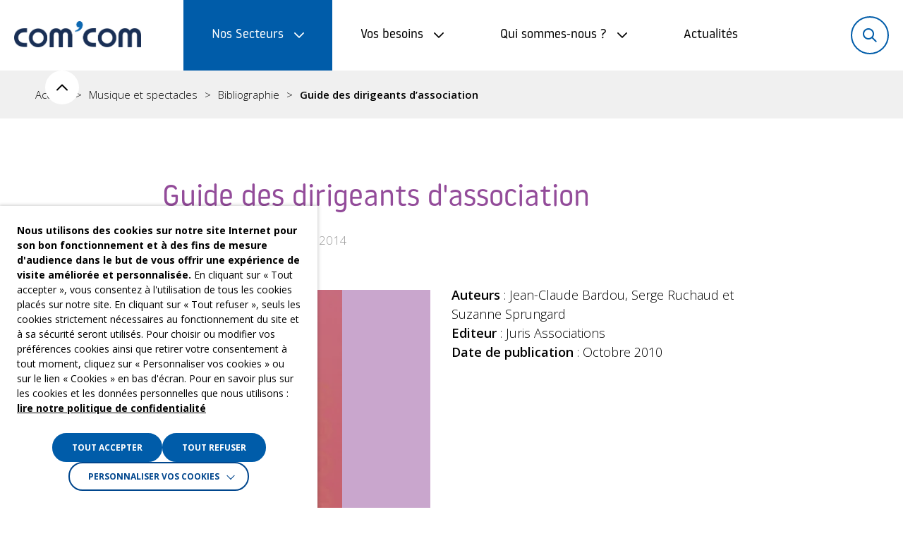

--- FILE ---
content_type: text/html; charset=UTF-8
request_url: https://comcom.fr/fiche/guide-des-dirigeants-association/
body_size: 32947
content:
<!DOCTYPE html>
<html
    lang="fr-FR"
    data-accessibility-contrast="false"
    data-accessibility-dyslexia="false"
    data-accessibility-line-height="false"
    style="font-size: 16px"
>
<head>
    <meta charset="utf-8">
    <meta http-equiv="x-ua-compatible" content="ie=edge">
	<meta name="viewport" content="width=device-width, initial-scale=1, shrink-to-fit=no">

	
    <link rel="icon" type="image/png" href="https://comcom.fr/content/themes/comcom/resources/assets/images/favicons/favicon-96x96.png" sizes="96x96" />
    <link rel="icon" type="image/svg+xml" href="https://comcom.fr/content/themes/comcom/resources/assets/images/favicons/favicon.svg" />
    <link rel="shortcut icon" href="https://comcom.fr/content/themes/comcom/resources/assets/images/favicons/favicon.ico" />
    <link rel="apple-touch-icon" sizes="180x180" href="https://comcom.fr/content/themes/comcom/resources/assets/images/favicons/apple-touch-icon.png" />
    <link rel="manifest" href="https://comcom.fr/content/themes/comcom/resources/assets/images/favicons/site.webmanifest" />
    <link rel="mask-icon" href="https://comcom.fr/content/themes/comcom/resources/assets/images/favicons/safari-pinned-tab.svg" color="#0e91cd">
    <meta name="apple-mobile-web-app-title" content="MyWebSite" />
    <meta name="msapplication-TileColor" content="#2d89ef">
    <meta name="theme-color" content="#ffffff">

	<meta name='robots' content='index, follow, max-image-preview:large, max-snippet:-1, max-video-preview:-1' />

	<!-- This site is optimized with the Yoast SEO plugin v26.8 - https://yoast.com/product/yoast-seo-wordpress/ -->
	<title>Guide des dirigeants d&#039;association - Com&#039;Com</title>
	<meta name="description" content="5e édition du guide qui accompagne les dirigeants des petites et moyennes association." />
	<link rel="canonical" href="https://comcom.fr/fiche/guide-des-dirigeants-association/" />
	<meta property="og:locale" content="fr_FR" />
	<meta property="og:type" content="article" />
	<meta property="og:title" content="Guide des dirigeants d&#039;association - Com&#039;Com" />
	<meta property="og:description" content="5e édition du guide qui accompagne les dirigeants des petites et moyennes association." />
	<meta property="og:url" content="https://comcom.fr/fiche/guide-des-dirigeants-association/" />
	<meta property="og:site_name" content="Com&#039;Com" />
	<meta property="article:publisher" content="https://www.facebook.com/comcom.expertscomptables" />
	<meta property="article:modified_time" content="2020-12-07T16:39:20+00:00" />
	<meta property="og:image" content="https://comcom.fr/content/uploads/2020/11/103_Guide-des-dirigeants-d-association-N1_J-C.Bardout_S.Ruchaud-1.jpg" />
	<meta property="og:image:width" content="255" />
	<meta property="og:image:height" content="454" />
	<meta property="og:image:type" content="image/jpeg" />
	<meta name="twitter:card" content="summary_large_image" />
	<meta name="twitter:site" content="@emargencecomcom" />
	<script type="application/ld+json" class="yoast-schema-graph">{"@context":"https://schema.org","@graph":[{"@type":"WebPage","@id":"https://comcom.fr/fiche/guide-des-dirigeants-association/","url":"https://comcom.fr/fiche/guide-des-dirigeants-association/","name":"Guide des dirigeants d'association - Com&#039;Com","isPartOf":{"@id":"https://comcom.fr/#website"},"primaryImageOfPage":{"@id":"https://comcom.fr/fiche/guide-des-dirigeants-association/#primaryimage"},"image":{"@id":"https://comcom.fr/fiche/guide-des-dirigeants-association/#primaryimage"},"thumbnailUrl":"https://comcom.fr/content/uploads/2020/11/103_Guide-des-dirigeants-d-association-N1_J-C.Bardout_S.Ruchaud-1.jpg","datePublished":"2014-10-09T12:40:42+00:00","dateModified":"2020-12-07T16:39:20+00:00","description":"5e édition du guide qui accompagne les dirigeants des petites et moyennes association.","breadcrumb":{"@id":"https://comcom.fr/fiche/guide-des-dirigeants-association/#breadcrumb"},"inLanguage":"fr-FR","potentialAction":[{"@type":"ReadAction","target":["https://comcom.fr/fiche/guide-des-dirigeants-association/"]}]},{"@type":"ImageObject","inLanguage":"fr-FR","@id":"https://comcom.fr/fiche/guide-des-dirigeants-association/#primaryimage","url":"https://comcom.fr/content/uploads/2020/11/103_Guide-des-dirigeants-d-association-N1_J-C.Bardout_S.Ruchaud-1.jpg","contentUrl":"https://comcom.fr/content/uploads/2020/11/103_Guide-des-dirigeants-d-association-N1_J-C.Bardout_S.Ruchaud-1.jpg","width":255,"height":454},{"@type":"BreadcrumbList","@id":"https://comcom.fr/fiche/guide-des-dirigeants-association/#breadcrumb","itemListElement":[{"@type":"ListItem","position":1,"name":"Cabinet d'expertise comptable","item":"https://comcom.fr/"},{"@type":"ListItem","position":2,"name":"Fiches","item":"https://comcom.fr/fiche/"},{"@type":"ListItem","position":3,"name":"Guide des dirigeants d&rsquo;association"}]},{"@type":"WebSite","@id":"https://comcom.fr/#website","url":"https://comcom.fr/","name":"Com&#039;Com","description":"Expertise comptable Culture &amp; Média","publisher":{"@id":"https://comcom.fr/#organization"},"potentialAction":[{"@type":"SearchAction","target":{"@type":"EntryPoint","urlTemplate":"https://comcom.fr/?s={search_term_string}"},"query-input":{"@type":"PropertyValueSpecification","valueRequired":true,"valueName":"search_term_string"}}],"inLanguage":"fr-FR"},{"@type":"Organization","@id":"https://comcom.fr/#organization","name":"Com'Com","url":"https://comcom.fr/","logo":{"@type":"ImageObject","inLanguage":"fr-FR","@id":"https://comcom.fr/#/schema/logo/image/","url":"https://comcom.fr/content/uploads/accueil/logo-comcom.jpg","contentUrl":"https://comcom.fr/content/uploads/accueil/logo-comcom.jpg","width":433,"height":160,"caption":"Com'Com"},"image":{"@id":"https://comcom.fr/#/schema/logo/image/"},"sameAs":["https://www.facebook.com/comcom.expertscomptables","https://x.com/emargencecomcom","http://www.linkedin.com/company/2448303"]}]}</script>
	<!-- / Yoast SEO plugin. -->


<link rel='dns-prefetch' href='//cdnjs.cloudflare.com' />
<script type="text/javascript" id="wpp-js" src="https://comcom.fr/content/plugins/wordpress-popular-posts/assets/js/wpp.min.js?ver=7.3.6" data-sampling="0" data-sampling-rate="100" data-api-url="https://comcom.fr/wp-json/wordpress-popular-posts" data-post-id="2872" data-token="d0dc85d8a2" data-lang="0" data-debug="0"></script>
<link rel="alternate" title="oEmbed (JSON)" type="application/json+oembed" href="https://comcom.fr/wp-json/oembed/1.0/embed?url=https%3A%2F%2Fcomcom.fr%2Ffiche%2Fguide-des-dirigeants-association%2F" />
<link rel="alternate" title="oEmbed (XML)" type="text/xml+oembed" href="https://comcom.fr/wp-json/oembed/1.0/embed?url=https%3A%2F%2Fcomcom.fr%2Ffiche%2Fguide-des-dirigeants-association%2F&#038;format=xml" />
<style id='wp-img-auto-sizes-contain-inline-css' type='text/css'>
img:is([sizes=auto i],[sizes^="auto," i]){contain-intrinsic-size:3000px 1500px}
/*# sourceURL=wp-img-auto-sizes-contain-inline-css */
</style>
<style id='wp-block-library-inline-css' type='text/css'>
:root{--wp-block-synced-color:#7a00df;--wp-block-synced-color--rgb:122,0,223;--wp-bound-block-color:var(--wp-block-synced-color);--wp-editor-canvas-background:#ddd;--wp-admin-theme-color:#007cba;--wp-admin-theme-color--rgb:0,124,186;--wp-admin-theme-color-darker-10:#006ba1;--wp-admin-theme-color-darker-10--rgb:0,107,160.5;--wp-admin-theme-color-darker-20:#005a87;--wp-admin-theme-color-darker-20--rgb:0,90,135;--wp-admin-border-width-focus:2px}@media (min-resolution:192dpi){:root{--wp-admin-border-width-focus:1.5px}}.wp-element-button{cursor:pointer}:root .has-very-light-gray-background-color{background-color:#eee}:root .has-very-dark-gray-background-color{background-color:#313131}:root .has-very-light-gray-color{color:#eee}:root .has-very-dark-gray-color{color:#313131}:root .has-vivid-green-cyan-to-vivid-cyan-blue-gradient-background{background:linear-gradient(135deg,#00d084,#0693e3)}:root .has-purple-crush-gradient-background{background:linear-gradient(135deg,#34e2e4,#4721fb 50%,#ab1dfe)}:root .has-hazy-dawn-gradient-background{background:linear-gradient(135deg,#faaca8,#dad0ec)}:root .has-subdued-olive-gradient-background{background:linear-gradient(135deg,#fafae1,#67a671)}:root .has-atomic-cream-gradient-background{background:linear-gradient(135deg,#fdd79a,#004a59)}:root .has-nightshade-gradient-background{background:linear-gradient(135deg,#330968,#31cdcf)}:root .has-midnight-gradient-background{background:linear-gradient(135deg,#020381,#2874fc)}:root{--wp--preset--font-size--normal:16px;--wp--preset--font-size--huge:42px}.has-regular-font-size{font-size:1em}.has-larger-font-size{font-size:2.625em}.has-normal-font-size{font-size:var(--wp--preset--font-size--normal)}.has-huge-font-size{font-size:var(--wp--preset--font-size--huge)}.has-text-align-center{text-align:center}.has-text-align-left{text-align:left}.has-text-align-right{text-align:right}.has-fit-text{white-space:nowrap!important}#end-resizable-editor-section{display:none}.aligncenter{clear:both}.items-justified-left{justify-content:flex-start}.items-justified-center{justify-content:center}.items-justified-right{justify-content:flex-end}.items-justified-space-between{justify-content:space-between}.screen-reader-text{border:0;clip-path:inset(50%);height:1px;margin:-1px;overflow:hidden;padding:0;position:absolute;width:1px;word-wrap:normal!important}.screen-reader-text:focus{background-color:#ddd;clip-path:none;color:#444;display:block;font-size:1em;height:auto;left:5px;line-height:normal;padding:15px 23px 14px;text-decoration:none;top:5px;width:auto;z-index:100000}html :where(.has-border-color){border-style:solid}html :where([style*=border-top-color]){border-top-style:solid}html :where([style*=border-right-color]){border-right-style:solid}html :where([style*=border-bottom-color]){border-bottom-style:solid}html :where([style*=border-left-color]){border-left-style:solid}html :where([style*=border-width]){border-style:solid}html :where([style*=border-top-width]){border-top-style:solid}html :where([style*=border-right-width]){border-right-style:solid}html :where([style*=border-bottom-width]){border-bottom-style:solid}html :where([style*=border-left-width]){border-left-style:solid}html :where(img[class*=wp-image-]){height:auto;max-width:100%}:where(figure){margin:0 0 1em}html :where(.is-position-sticky){--wp-admin--admin-bar--position-offset:var(--wp-admin--admin-bar--height,0px)}@media screen and (max-width:600px){html :where(.is-position-sticky){--wp-admin--admin-bar--position-offset:0px}}
/*# sourceURL=/wp-includes/css/dist/block-library/common.min.css */
</style>
<style id='classic-theme-styles-inline-css' type='text/css'>
/*! This file is auto-generated */
.wp-block-button__link{color:#fff;background-color:#32373c;border-radius:9999px;box-shadow:none;text-decoration:none;padding:calc(.667em + 2px) calc(1.333em + 2px);font-size:1.125em}.wp-block-file__button{background:#32373c;color:#fff;text-decoration:none}
/*# sourceURL=/wp-includes/css/classic-themes.min.css */
</style>
<link rel='stylesheet' id='wpmf-gallery-popup-style-css' href='https://comcom.fr/content/plugins/wp-media-folder/assets/css/display-gallery/magnific-popup.css' type='text/css' media='all' />
<link rel='stylesheet' id='woocommerce-layout-css' href='https://comcom.fr/content/plugins/woocommerce/assets/css/woocommerce-layout.css' type='text/css' media='all' />
<link rel='stylesheet' id='woocommerce-smallscreen-css' href='https://comcom.fr/content/plugins/woocommerce/assets/css/woocommerce-smallscreen.css' type='text/css' media='only screen and (max-width: 768px)' />
<link rel='stylesheet' id='woocommerce-general-css' href='https://comcom.fr/content/plugins/woocommerce/assets/css/woocommerce.css' type='text/css' media='all' />
<style id='woocommerce-inline-inline-css' type='text/css'>
.woocommerce form .form-row .required { visibility: visible; }
/*# sourceURL=woocommerce-inline-inline-css */
</style>
<link rel='stylesheet' id='wordpress-popular-posts-css-css' href='https://comcom.fr/content/plugins/wordpress-popular-posts/assets/css/wpp.css' type='text/css' media='all' />
<link rel='stylesheet' id='cookie-law-info-css' href='https://comcom.fr/content/plugins/webtoffee-gdpr-cookie-consent/public/css/cookie-law-info-public.css' type='text/css' media='all' />
<link rel='stylesheet' id='cookie-law-info-gdpr-css' href='https://comcom.fr/content/plugins/webtoffee-gdpr-cookie-consent/public/css/cookie-law-info-gdpr.css' type='text/css' media='all' />
<style id='cookie-law-info-gdpr-inline-css' type='text/css'>
.cli-modal-content, .cli-tab-content { background-color: #ffffff; }.cli-privacy-content-text, .cli-modal .cli-modal-dialog, .cli-tab-container p, a.cli-privacy-readmore { color: #000000; }.cli-tab-header { background-color: #f2f2f2; }.cli-tab-header, .cli-tab-header a.cli-nav-link,span.cli-necessary-caption,.cli-switch .cli-slider:after { color: #000000; }.cli-switch .cli-slider:before { background-color: #ffffff; }.cli-switch input:checked + .cli-slider:before { background-color: #ffffff; }.cli-switch .cli-slider { background-color: #e3e1e8; }.cli-switch input:checked + .cli-slider { background-color: #28a745; }.cli-modal-close svg { fill: #000000; }.cli-tab-footer .wt-cli-privacy-accept-all-btn { background-color: #00acad; color: #ffffff}.cli-tab-footer .wt-cli-privacy-accept-btn { background-color: #00acad; color: #ffffff}.cli-tab-header a:before{ border-right: 1px solid #000000; border-bottom: 1px solid #000000; }
/*# sourceURL=cookie-law-info-gdpr-inline-css */
</style>
<link rel='stylesheet' id='style-css' href='https://comcom.fr/content/themes/comcom/resources/assets/css/style.css?v=1738063742&#038;ver=1738063742' type='text/css' media='all' />
<script type="text/javascript" src="https://cdnjs.cloudflare.com/ajax/libs/jquery/2.2.4/jquery.min.js" id="jquery-js"></script>
<script type="text/javascript" src="https://comcom.fr/content/plugins/woocommerce/assets/js/jquery-blockui/jquery.blockUI.min.js" id="wc-jquery-blockui-js" defer="defer" data-wp-strategy="defer"></script>
<script type="text/javascript" id="wc-add-to-cart-js-extra">
/* <![CDATA[ */
var wc_add_to_cart_params = {"ajax_url":"/cms/wp-admin/admin-ajax.php","wc_ajax_url":"/?wc-ajax=%%endpoint%%","i18n_view_cart":"Voir le panier","cart_url":"https://comcom.fr/cart/","is_cart":"","cart_redirect_after_add":"no"};
//# sourceURL=wc-add-to-cart-js-extra
/* ]]> */
</script>
<script type="text/javascript" src="https://comcom.fr/content/plugins/woocommerce/assets/js/frontend/add-to-cart.min.js" id="wc-add-to-cart-js" defer="defer" data-wp-strategy="defer"></script>
<script type="text/javascript" src="https://comcom.fr/content/plugins/woocommerce/assets/js/js-cookie/js.cookie.min.js" id="wc-js-cookie-js" defer="defer" data-wp-strategy="defer"></script>
<script type="text/javascript" id="woocommerce-js-extra">
/* <![CDATA[ */
var woocommerce_params = {"ajax_url":"/cms/wp-admin/admin-ajax.php","wc_ajax_url":"/?wc-ajax=%%endpoint%%","i18n_password_show":"Afficher le mot de passe","i18n_password_hide":"Masquer le mot de passe"};
//# sourceURL=woocommerce-js-extra
/* ]]> */
</script>
<script type="text/javascript" src="https://comcom.fr/content/plugins/woocommerce/assets/js/frontend/woocommerce.min.js" id="woocommerce-js" defer="defer" data-wp-strategy="defer"></script>
<script type="text/javascript" id="cookie-law-info-js-extra">
/* <![CDATA[ */
var Cli_Data = {"nn_cookie_ids":["PHPSESSID","_ga"],"non_necessary_cookies":{"necessary":["PHPSESSID","cookielawinfo-checkbox-advertisement"],"analytics":["_ga"],"advertisement":["1P_JAR, AID, CONSENT, NID, HSID, LOGIN_INFO,PREF, APISID, SAPISID, SID, SSID, SIDCC"]},"cookielist":{"necessary":{"id":540,"status":true,"priority":0,"title":"N\u00e9cessaires","strict":true,"default_state":false,"ccpa_optout":false,"loadonstart":true},"analytics":{"id":543,"status":true,"priority":3,"title":"Statistiques","strict":false,"default_state":false,"ccpa_optout":false,"loadonstart":false},"advertisement":{"id":544,"status":true,"priority":2,"title":"Publicitaires","strict":false,"default_state":false,"ccpa_optout":false,"loadonstart":false}},"ajax_url":"https://comcom.fr/cms/wp-admin/admin-ajax.php","current_lang":"fr","security":"904e71bb8e","eu_countries":["GB"],"geoIP":"disabled","use_custom_geolocation_api":"","custom_geolocation_api":"https://geoip.cookieyes.com/geoip/checker/result.php","consentVersion":"1","strictlyEnabled":["necessary","obligatoire","necessary"],"cookieDomain":"","privacy_length":"250","ccpaEnabled":"","ccpaRegionBased":"","ccpaBarEnabled":"","ccpaType":"gdpr","triggerDomRefresh":"","secure_cookies":""};
var log_object = {"ajax_url":"https://comcom.fr/cms/wp-admin/admin-ajax.php"};
//# sourceURL=cookie-law-info-js-extra
/* ]]> */
</script>
<script type="text/javascript" src="https://comcom.fr/content/plugins/webtoffee-gdpr-cookie-consent/public/js/cookie-law-info-public.js" id="cookie-law-info-js"></script>
            <style id="wpp-loading-animation-styles">@-webkit-keyframes bgslide{from{background-position-x:0}to{background-position-x:-200%}}@keyframes bgslide{from{background-position-x:0}to{background-position-x:-200%}}.wpp-widget-block-placeholder,.wpp-shortcode-placeholder{margin:0 auto;width:60px;height:3px;background:#dd3737;background:linear-gradient(90deg,#dd3737 0%,#571313 10%,#dd3737 100%);background-size:200% auto;border-radius:3px;-webkit-animation:bgslide 1s infinite linear;animation:bgslide 1s infinite linear}</style>
            	<noscript><style>.woocommerce-product-gallery{ opacity: 1 !important; }</style></noscript>
	<!-- Google Tag Manager -->
<script type="text/plain" data-cli-class="cli-blocker-script"  data-cli-category="analytics" data-cli-script-type="analytics" data-cli-block="true" data-cli-block-if-ccpa-optout="false" data-cli-element-position="head">(function(w,d,s,l,i){w[l]=w[l]||[];w[l].push({'gtm.start':
new Date().getTime(),event:'gtm.js'});var f=d.getElementsByTagName(s)[0],
j=d.createElement(s),dl=l!='dataLayer'?'&l='+l:'';j.async=true;j.src=
'https://www.googletagmanager.com/gtm.js?id='+i+dl;f.parentNode.insertBefore(j,f);
})(window,document,'script','dataLayer','GTM-NMGTDF9');</script>
<!-- End Google Tag Manager -->

<!-- Global site tag (gtag.js) - Google Analytics -->
<script type="text/plain" data-cli-class="cli-blocker-script"  data-cli-category="analytics" data-cli-script-type="analytics" data-cli-block="true" data-cli-block-if-ccpa-optout="false" data-cli-element-position="head" async src="https://www.googletagmanager.com/gtag/js?id=UA-16409980-1"></script>
<script type="text/plain" data-cli-class="cli-blocker-script"  data-cli-category="analytics" data-cli-script-type="analytics" data-cli-block="true" data-cli-block-if-ccpa-optout="false" data-cli-element-position="head">
  window.dataLayer = window.dataLayer || [];
  function gtag(){dataLayer.push(arguments);}
  gtag('js', new Date());

  gtag('config', 'UA-16409980-1');
</script><script type="text/javascript">
//<![CDATA[
var comcom = {
ajaxurl: 'https://comcom.fr/ajax',
};
//]]>
</script><style class='wp-fonts-local' type='text/css'>
@font-face{font-family:Inter;font-style:normal;font-weight:300 900;font-display:fallback;src:url('https://comcom.fr/content/plugins/woocommerce/assets/fonts/Inter-VariableFont_slnt,wght.woff2') format('woff2');font-stretch:normal;}
@font-face{font-family:Cardo;font-style:normal;font-weight:400;font-display:fallback;src:url('https://comcom.fr/content/plugins/woocommerce/assets/fonts/cardo_normal_400.woff2') format('woff2');}
</style>

</head>

<body
    class="wp-singular fiche-template-default single single-fiche postid-2872 wp-theme-iquitheme wp-child-theme-comcom theme-iquitheme woocommerce-no-js is-desktop sector-show"
    role="document"
    data-remove-scroll="true"
>
    <div
    id="page-loader"
    style="background-color: #fff; color: #e5e5e5; font-family: Roway, sans-serif; letter-spacing: 0.2em; display: flex; flex-flow: column nowrap; align-items: center; justify-content: center; gap: 32px; position: fixed; inset: 0; text-transform: uppercase; z-index: 99999;"
    aria-hidden="true"
>
    
    Chargement...
</div>
    <svg xmlns="http://www.w3.org/2000/svg" id="sprites-sector" viewBox="0 0 160 160" style="position: absolute; z-index: -999999; visibility: hidden; height: 0; width: 0">
    
    <symbol id="sector-multimedia" viewBox="0 0 160 160">
        <path fill="#ffc373" d="M34.23 97.67a.36.36 0 0 0-.5.02.36.36 0 0 0 .02.5l5.39 4.96-.13-1.09-4.78-4.4ZM71.07 132.54c.07.06.15.09.24.09.1 0 .19-.04.26-.12a.36.36 0 0 0-.02-.5l-3.89-3.58c-.28.07-.57.13-.86.18l4.26 3.92ZM52.69 114.65l-.93.11 4.14 3.81c.02-.29.06-.58.11-.87l-3.32-3.05Z"/>
        <path fill="#ffd771" d="m93.43 140.47-5.82 6.33-7.7-7.09c-.14-.13-.37-.12-.5.02s-.12.37.02.5l8.22 7.57 6.3-6.85a.36.36 0 0 0-.02-.5.36.36 0 0 0-.5.02Z"/>
        <path fill="#ffc373" d="M102.85 130.23a.36.36 0 0 0 .02.5c.07.06.15.09.24.09.1 0 .19-.04.26-.12l3.93-4.27-.38-.64-4.07 4.42ZM30.24 68.47 17.28 82.55l-.24.26L24.85 90c.15.13.37.12.5-.02a.36.36 0 0 0-.02-.5l-7.28-6.7 12.31-13.37c-.03-.15-.08-.3-.1-.46-.02-.16 0-.31 0-.46ZM110.58 39.44l41.06 37.79-11.08 12.04c.17.17.32.35.48.53l11.36-12.35.24-.26-41.32-38.03-.74.28ZM130.11 101.27c.05.08.09.17.14.25l10.09-10.97c-.16-.18-.31-.36-.48-.53l-10.01 10.88c.08.12.18.24.26.37ZM82.07 13.2l7.87 7.25.38-.62-8.03-7.39-.27-.24L47.5 49.72l1.77-.88 32.8-35.64zM118.57 42.97c13.34-.9 21.11 1.84 21.11 7.26 0 2.06-1.13 4.44-3.26 6.86-.18.21-.16.52.05.71.1.08.21.12.33.12.14 0 .28-.06.38-.17 2.29-2.61 3.51-5.21 3.51-7.52 0-5.36-6.28-8.44-17.24-8.44-1.54 0-3.21.06-4.94.18-.28.02-.48.26-.47.53.02.28.26.49.53.46Z"/>
        <path fill="#ffc373" d="M129.73 63.97c.25-.11.37-.41.25-.66a.494.494 0 0 0-.66-.25c-2.97 1.32-7.35 2.75-12.02 3.97l.12 1c4.77-1.24 9.26-2.71 12.3-4.05ZM5.26 74.31c-1.68 0-3.05 1.37-3.05 3.05s1.37 3.05 3.05 3.05 3.05-1.37 3.05-3.05-1.37-3.05-3.05-3.05Zm0 5.48c-1.34 0-2.44-1.09-2.44-2.44s1.09-2.44 2.44-2.44S7.7 76 7.7 77.35s-1.09 2.44-2.44 2.44ZM144.04 120.61c-1.68 0-3.05 1.37-3.05 3.05s1.37 3.05 3.05 3.05 3.05-1.37 3.05-3.05-1.37-3.05-3.05-3.05Zm0 5.49c-1.34 0-2.44-1.09-2.44-2.44s1.09-2.44 2.44-2.44 2.44 1.09 2.44 2.44-1.09 2.44-2.44 2.44ZM154.74 61.01c-1.68 0-3.05 1.37-3.05 3.05s1.37 3.05 3.05 3.05 3.05-1.37 3.05-3.05-1.37-3.05-3.05-3.05Zm0 5.49c-1.34 0-2.44-1.09-2.44-2.44s1.09-2.44 2.44-2.44 2.44 1.09 2.44 2.44-1.09 2.44-2.44 2.44Z"/>
        <path fill="#f9a106" d="M17.07 131.74c-.62 0-1.12.5-1.12 1.12s.5 1.12 1.12 1.12 1.12-.5 1.12-1.12-.5-1.12-1.12-1.12Z"/>
        <circle cx="138.38" cy="81.3" r="1.12" fill="#f9a106"/>
        <circle cx="122.15" cy="58.99" r="1.12" fill="#f9a106"/>
        <path fill="#f9a106" d="m57.36 114.09-12.33 1.48-.21-1.73-2.59.31-5.02-41.67c-.52.29-1.09.48-1.69.55l3.5 29.03.13 1.09 1.56 12.94 11.05-1.33.93-.11 4.68-.56Z"/>
        <path fill="#f9a106" d="M46.56 113.63 42.55 80.4l-.44.05-.1-.87-.1-.87.44-.05-.87-7.23c-.5.36-1.06.61-1.67.75l5.02 41.66.21 1.73 12.33-1.49.97-1.88-11.78 1.42ZM55.75 66.15l.39-.81.9.44-.11.23 14.21-1.71.39-.81.9.44-.11.23 14.21-1.71.39-.81.45.22.45.22-.11.23 14.21-1.71.39-.81.9.44-.11.23 11.48-1.38 1.29 10.74.71-.09.1.87.1.87-.71.09 2.8 23.23c.59.03 1.19.1 1.78.21l-.7-5.82-2.16-17.89-.39-3.24-.12-1-1.19-9.91-68.7 8.28-3.99 1.97v.27l12.32-1.48Z"/>
        <path fill="#f9a106" d="m116.7 70.58-.1-.87-.71.09-18.4 2.22-.29.6-.45-.22-.45-.22.01-.02-14.21 1.71-.29.61-.9-.44.01-.03-14.21 1.72-.3.6-.9-.44.02-.02-14.21 1.71-.3.61-.45-.22-.45-.22.02-.03-7.8.94-.44.06.11.86.1.87.44-.05 73.55-8.87.71-.08-.11-.87zM35.56 63.72l-2.45-4.95 2.3-1.14-.76-1.54 65.73-32.47v-.03l-9.63 4.75-41.48 20.49-1.77.88-16.72 8.26 2.9 5.87c.22-.06.45-.12.68-.15.41-.05.81-.03 1.2.03Z"/>
        <path fill="#f9a106" d="m50.14 77.72-.02.03.45.22.45.22.3-.61 5.62-11.57.11-.23-.9-.44-.4.81-5.61 11.57zM65.53 75.87l-.02.02.9.44.3-.6 5.62-11.58.11-.23-.9-.43-.39.8-5.62 11.58zM80.92 74.01l-.01.03.9.44.29-.61 5.62-11.57.11-.23-.45-.22-.45-.22-.39.81-5.62 11.57zM96.31 72.16l-.01.02.45.22.45.22.29-.6 5.62-11.58.11-.23-.9-.43-.39.8-5.62 11.58zM37.21 72.49c.16-.09.3-.2.45-.31-.65-.16-1.27-.44-1.82-.86-.04-.03-.07-.07-.11-.1-.15.04-.3.08-.46.1-.78.1-1.56-.12-2.18-.61s-1.02-1.19-1.11-1.98c-.2-1.62.96-3.1 2.59-3.3h.02c.34-.65.84-1.2 1.44-1.63-.15-.04-.31-.06-.46-.08-.4-.05-.8-.08-1.2-.03-.24.03-.46.09-.68.15a4.701 4.701 0 0 0-3.44 4.62c0 .16-.01.31 0 .46.02.16.07.31.1.46.24 1.06.8 2 1.67 2.68.84.66 1.85 1 2.9 1 .19 0 .38-.01.57-.03h.03c.6-.08 1.18-.26 1.69-.55ZM102.62 80.75c.27-.03.47-.28.44-.56a.5.5 0 0 0-.56-.44l-51.52 6.21c-.27.03-.47.28-.44.56.03.25.25.44.5.44h.06l51.52-6.21ZM62.57 91.16 51.5 92.61c-.27.04-.47.29-.43.56.03.25.25.43.5.43h.07l11.07-1.45c.27-.04.47-.29.43-.56a.51.51 0 0 0-.56-.43ZM34.65 56.09l.76 1.54 2.63 5.33s.09-.03.14-.03c.64-.08 1.27-.02 1.87.15l-3.06-6.2 14.69-7.26.13-1.13.99.12-.06.49 12.85-6.35.13-1.09.99.12-.05.45 12.85-6.35.12-1.05.5.06.5.06-.05.4L93.43 29l.12-1 .5.06.5.06-.04.36 8.95-4.42 4.65 9.41-15.03 7.43-.11.92-.99-.12.03-.28-12.85 6.35-.1.88-.99-.12.03-.23-12.85 6.35-.1.83-.5-.06-.5-.06.02-.19-12.85 6.35-.09.79-.5-.06-.5-.06.02-.15-7.24 3.58c.21.45.36.92.43 1.42.01.11 0 .21 0 .31l3.99-1.97 54-26.68 9.02-4.46-.65-1.31-5.55-11.24-3.42 1.69-.45.22-65.73 32.49Z"/>
        <path fill="#f9a106" d="m50.24 62.05-.02.15.5.06.5.05.09-.79 1.44-12.42.05-.49-.99-.11-.13 1.13-1.44 12.42zM64.16 55.17l-.02.19.5.06.49.06.1-.84 1.44-12.42.05-.44-.99-.12-.13 1.09-1.44 12.42zM78.08 48.29l-.03.24 1 .11.1-.87 1.44-12.42.04-.41-.49-.06-.5-.05-.12 1.04-1.44 12.42zM92 41.42l-.03.27.99.12.11-.92 1.44-12.42.04-.36-.5-.06-.5-.06-.11 1.01L92 41.42zM39.31 72.29c.17-.02.33-.07.49-.11.61-.14 1.17-.39 1.67-.75.36-.26.7-.55.98-.91.66-.83.98-1.84.98-2.89V67.05c-.06-.5-.22-.97-.43-1.42-.31-.66-.75-1.26-1.34-1.72a4.695 4.695 0 0 0-3.47-.97c-.05 0-.09.02-.14.03-.76.11-1.44.41-2.03.84-.6.43-1.1.98-1.44 1.63-.43.82-.63 1.76-.51 2.75.14 1.2.74 2.27 1.66 3.04.04.03.07.07.11.1.54.43 1.16.71 1.82.86.35.08.71.14 1.08.14.19 0 .38-.01.57-.03Zm-.92-7.62c.12-.01.24-.02.36-.02.66 0 1.3.22 1.82.63.62.49 1.02 1.19 1.11 1.98.09.79-.12 1.56-.61 2.18-.49.62-1.19 1.02-1.98 1.11a2.94 2.94 0 0 1-2.18-.61 2.934 2.934 0 0 1-1.11-1.98c-.2-1.62.96-3.1 2.59-3.3Z"/>
        <path fill="#ffc373" d="M114.91 86.5a.499.499 0 0 0-.18-.98c-4.42.81-10.38 4.01-13.11 6.44l1.23.27c2.82-2.27 8.09-5.01 12.07-5.73Z"/>
        <path fill="#f9a106" d="M96.91 92.83c.06-.05.11-.1.18-.14a1.926 1.926 0 0 1 1.49-.26l4.44.99c.52.12.96.43 1.24.88.04.06.07.13.1.2l1.27.28c-.07-.38-.21-.75-.43-1.08-.45-.7-1.14-1.19-1.94-1.37l-.42-.09-1.23-.27-2.79-.62c-.8-.18-1.64-.03-2.34.41-.34.21-.62.49-.85.8l1.27.28ZM128.68 118.22l.14 3.73c.58-.46 1.15-.92 1.7-1.39l-.17-4.6c-.48.81-1.03 1.56-1.66 2.26ZM128.87 123.17l.31 8.36c.09 2.41-.92 4.67-2.77 6.21a7.67 7.67 0 0 1-6.61 1.6 7.724 7.724 0 0 1-4.96-3.6l-2.1-3.54c-.56.2-1.11.39-1.69.58l2.28 3.85a9.446 9.446 0 0 0 6.08 4.41c.69.15 1.39.23 2.08.23 2.18 0 4.3-.76 6.03-2.19a9.396 9.396 0 0 0 3.4-7.62l-.36-9.65c-.55.45-1.12.9-1.7 1.35ZM112.23 131.33l-11.05-18.67-9.32-2.08-22.19 15.09a7.757 7.757 0 0 1-6.02 1.15 7.661 7.661 0 0 1-5.31-4.26 7.67 7.67 0 0 1 .13-6.8l5.76-11.17c-.27-.9-.46-1.82-.54-2.75l-5.35 10.37-.97 1.88-.45.87c-.45.88-.75 1.81-.91 2.75-.05.29-.08.58-.11.87-.12 1.6.15 3.22.86 4.72a9.358 9.358 0 0 0 6.51 5.22c1.17.26 2.38.28 3.55.09.29-.05.57-.11.86-.18 1.05-.27 2.06-.71 2.98-1.33l21.56-14.67 7.85 1.75 6.87 11.61.38.64 3.23 5.45c.57-.18 1.14-.37 1.69-.57Z"/>
        <path fill="#f9a106" d="m112 96.2-6.36-1.42-1.27-.28-7.46-1.66-1.27-.28-7.74-1.73c.62.65 1.18 1.37 1.68 2.15V93l20.29 4.53c.27-.2.54-.4.82-.58.43-.27.87-.51 1.31-.73Z"/>
        <path fill="#f9a106" d="M74.63 114.25a14.013 14.013 0 0 0 10.61-1.86 13.97 13.97 0 0 0 6.19-8.81c.82-3.66.16-7.42-1.85-10.59v-.02c-.49-.78-1.06-1.49-1.68-2.15a13.97 13.97 0 0 0-7.14-4.04 13.96 13.96 0 0 0-10.61 1.86 13.97 13.97 0 0 0-6.19 8.81c-.33 1.46-.41 2.94-.27 4.38.09.93.27 1.86.54 2.75.37 1.21.89 2.37 1.58 3.47 2.02 3.17 5.14 5.37 8.81 6.19Zm-8.96-16.42c.72-3.21 2.64-5.95 5.42-7.72 2-1.27 4.27-1.92 6.58-1.92.9 0 1.81.1 2.71.3 6.63 1.48 10.82 8.08 9.34 14.71-.72 3.21-2.64 5.95-5.42 7.72s-6.08 2.34-9.29 1.62c-6.63-1.48-10.82-8.08-9.34-14.71ZM118.9 94.76c-2.38-.12-4.74.37-6.9 1.43-.45.22-.88.46-1.31.73-.28.18-.55.38-.82.58a13.944 13.944 0 0 0-5.37 8.23c-.82 3.67-.16 7.44 1.86 10.61s5.15 5.37 8.81 6.19a14.013 14.013 0 0 0 10.61-1.86c1.09-.69 2.06-1.53 2.91-2.47.63-.7 1.19-1.45 1.66-2.26.74-1.25 1.29-2.62 1.62-4.08.8-3.57.18-7.24-1.72-10.36-.05-.08-.09-.17-.14-.25-.08-.13-.17-.24-.26-.37-2.02-2.97-5.03-5.04-8.55-5.82-.2-.05-.41-.07-.61-.11-.59-.11-1.19-.18-1.78-.21Zm-3.35 26.07c-3.21-.72-5.95-2.64-7.72-5.42a12.253 12.253 0 0 1-1.63-9.29c.72-3.21 2.64-5.95 5.42-7.72 2-1.27 4.27-1.92 6.58-1.92.9 0 1.81.1 2.71.3 6.63 1.48 10.82 8.08 9.34 14.71-1.48 6.63-8.08 10.83-14.71 9.34ZM94.24 101.4l1.54.34c.08.02.15.03.23.03.48 0 .91-.33 1.02-.81.06-.27.01-.55-.14-.79-.15-.24-.38-.4-.65-.46l-1.54-.34a1.02 1.02 0 0 0-.78.14c-.24.15-.4.38-.46.65s-.01.55.14.78c.15.24.38.4.65.46Zm-.24-1.12c.03-.12.1-.23.21-.3.11-.07.24-.09.36-.06l1.54.34c.12.03.23.1.3.21a.477.477 0 0 1-.51.72l-1.54-.34a.492.492 0 0 1-.3-.21.461.461 0 0 1-.06-.36ZM101.17 100.81a1.02 1.02 0 0 0-.78.14c-.24.15-.4.38-.46.65-.12.56.23 1.12.79 1.24l1.54.34c.08.02.15.03.23.03.2 0 .39-.06.56-.16.24-.15.4-.38.46-.65.12-.56-.23-1.12-.79-1.24l-1.54-.34Zm1.79 1.46c-.03.12-.1.23-.21.3-.11.07-.24.09-.36.06l-1.54-.34a.477.477 0 0 1-.15-.87.496.496 0 0 1 .36-.07l1.54.34c.26.06.42.32.36.57Z"/>
        <path fill="#f9a106" d="m81.53 91.56-2.68-.6c-.69-.15-1.38.28-1.53.97l-.78 3.49c-.08.37 0 .77.22 1.08l1.68 2.3c.05.08.14.12.23.12.05 0 .1-.01.15-.04l2.3-1.41c.3-.19.52-.5.6-.84l.78-3.52c.07-.33.01-.68-.17-.97s-.47-.49-.8-.56Zm.42 1.41-.78 3.52c-.05.2-.17.38-.35.49l-2.07 1.28-1.52-2.09a.768.768 0 0 1-.13-.62l.78-3.49a.716.716 0 0 1 .86-.54l2.68.6c.19.04.35.15.45.32.1.16.14.36.1.54ZM75.31 102.4c-.3.19-.52.5-.6.84l-.78 3.52c-.07.33-.01.68.17.97s.47.49.8.56l2.68.6a1.257 1.257 0 0 0 .96-.17c.29-.18.49-.47.56-.8l.78-3.49c.08-.37 0-.77-.21-1.06l-1.44-2.24a.286.286 0 0 0-.37-.1l-2.53 1.36h-.01Zm2.58-.75 1.31 2.04c.13.18.18.41.13.62l-.78 3.49c-.04.19-.15.35-.32.45s-.36.14-.54.09l-2.68-.6a.672.672 0 0 1-.45-.32.738.738 0 0 1-.1-.54l.78-3.52c.04-.2.17-.38.34-.49l2.3-1.23ZM80.97 98.29l-2.3 1.68c-.12.09-.15.25-.07.37l1.41 2.3c.19.3.5.52.84.6l3.52.78a1.282 1.282 0 0 0 1.53-.97l.6-2.68c.15-.69-.28-1.38-.97-1.53l-3.49-.78c-.37-.08-.76 0-1.07.22Zm4.99 1.96-.6 2.68c-.09.39-.47.63-.86.55l-3.52-.78a.758.758 0 0 1-.49-.35l-1.28-2.08 2.09-1.52c.18-.13.41-.17.62-.13l3.49.78c.39.09.63.47.55.86ZM70.52 96.81l-.6 2.67c-.07.33-.01.68.17.97s.47.49.8.56l3.49.78a1.312 1.312 0 0 0 1.06-.22l2.24-1.44c.12-.08.16-.24.1-.37l-1.36-2.53c-.19-.32-.49-.54-.84-.62l-3.52-.78c-.69-.15-1.38.28-1.53.97Zm1.41-.43 3.52.78c.2.04.38.17.49.34l1.23 2.3-2.04 1.31c-.18.13-.41.18-.62.13l-3.49-.78a.672.672 0 0 1-.45-.32.738.738 0 0 1-.1-.54l.6-2.67c.08-.34.37-.57.7-.57.05 0 .1 0 .16.02ZM120.46 101.67c-1.49-.33-2.98.61-3.31 2.1a2.778 2.778 0 0 0 2.71 3.38 2.8 2.8 0 0 0 1.48-.43c.63-.4 1.06-1.01 1.22-1.74.33-1.49-.61-2.98-2.1-3.31Zm1.56 3.19a2.203 2.203 0 0 1-2.64 1.68 2.223 2.223 0 0 1-1.68-2.64 2.219 2.219 0 0 1 4.03-.71c.32.5.42 1.09.29 1.67ZM118.43 110.77c-1.49-.33-2.98.61-3.31 2.1-.16.72-.03 1.46.37 2.09.4.62 1.01 1.06 1.74 1.22.2.04.4.07.6.07 1.27 0 2.42-.88 2.71-2.17.33-1.49-.61-2.98-2.1-3.31Zm1.56 3.19a2.203 2.203 0 0 1-2.64 1.68 2.203 2.203 0 0 1-1.68-2.64 2.219 2.219 0 0 1 2.64-1.68c1.19.27 1.94 1.45 1.68 2.64ZM123.99 107.24c-1.49-.33-2.98.61-3.31 2.1-.16.72-.03 1.46.37 2.09.4.62 1.01 1.06 1.74 1.22.2.04.4.07.6.07 1.27 0 2.42-.88 2.71-2.17.33-1.49-.61-2.98-2.1-3.31Zm-1.09 4.87a2.203 2.203 0 0 1-1.68-2.64c.13-.58.47-1.07.97-1.39.36-.23.77-.35 1.18-.35.16 0 .32.02.49.05 1.19.27 1.94 1.45 1.68 2.64a2.223 2.223 0 0 1-2.64 1.68ZM114.29 110.69a2.8 2.8 0 0 0 1.48-.43c.63-.4 1.06-1.01 1.22-1.74.16-.72.03-1.46-.37-2.09a2.778 2.778 0 0 0-5.05.88 2.778 2.778 0 0 0 2.71 3.38Zm-2.17-3.26a2.219 2.219 0 0 1 4.03-.71c.32.5.42 1.09.29 1.67a2.203 2.203 0 0 1-2.64 1.68 2.223 2.223 0 0 1-1.68-2.64Z"/>
        <path fill="#ffc373" d="M125.85 84.04h-.22c-.73 0-1.47.03-2.21.08-.28.02-.48.26-.46.54s.25.49.54.46c.33-.02.65-.02.97-.04.46-.02.93-.05 1.38-.05 6.03 0 10.92 1.84 14.01 4.98.17.17.32.35.48.53 2.01 2.28 3.15 5.17 3.15 8.51 0 6.86-4.67 14.49-12.97 21.51-.55.46-1.11.93-1.7 1.39-1.14.9-2.33 1.79-3.59 2.66a.504.504 0 0 0 .28.92c.1 0 .2-.03.28-.09 1.07-.74 2.08-1.49 3.06-2.25.58-.45 1.15-.9 1.7-1.35 8.91-7.35 13.93-15.45 13.93-22.77 0-3.64-1.25-6.79-3.46-9.26-.16-.18-.31-.36-.48-.53-3.27-3.3-8.4-5.23-14.7-5.23ZM42.74 127.67c-13.79-5.62-21.69-13.02-21.69-20.3 0-3.13 1.45-6.23 4.32-9.23 2.4-2.5 5.81-4.94 10.12-7.25.24-.13.34-.43.21-.68a.507.507 0 0 0-.68-.21c-4.41 2.36-7.9 4.86-10.38 7.44-3.05 3.19-4.6 6.52-4.6 9.92 0 7.71 8.13 15.44 22.32 21.22.06.03.13.04.19.04a.499.499 0 0 0 .19-.96ZM112.74 132.21c.75-.27 1.5-.53 2.21-.82a.501.501 0 0 0-.37-.93c-.76.31-1.56.59-2.36.87-.56.2-1.12.39-1.69.57-7.49 2.39-16.29 3.66-25.75 3.66-10.09 0-20.61-1.39-30.43-4.02a.508.508 0 0 0-.61.35.5.5 0 0 0 .35.61c9.9 2.65 20.51 4.06 30.69 4.06s18.64-1.31 26.28-3.78c.57-.19 1.13-.38 1.69-.58Z"/>
        <path fill="#ffc373" d="M37.05 132.75c-16.86-5.22-24.4-16.45-24.4-25.27 0-5.24 2.63-9.85 7.4-12.99a.498.498 0 0 0-.55-.83c-5.06 3.33-7.85 8.23-7.85 13.82 0 9.18 7.76 20.85 25.11 26.22a.514.514 0 0 0 .63-.33.515.515 0 0 0-.33-.63ZM132.98 39.62c9.33 1.04 12.65 6.05 12.65 10.39 0 2.79-1.25 5.6-3.51 7.9-.19.2-.19.51 0 .71.1.1.22.14.35.14s.26-.05.36-.15c2.45-2.49 3.8-5.54 3.8-8.6 0-4.78-3.56-10.28-13.54-11.39a.502.502 0 0 0-.55.44c-.03.28.17.52.44.55Z"/>
    </symbol>
    
    <symbol id="sector-edition" viewBox="0 0 160 160">
        <path fill="#f27285" d="m42.97 101.92 9.81 4.42c.07-.26.12-.47.17-.64l-9.46-4.26c-.17.16-.35.32-.52.48ZM61.52 32.39l-6.44 14.3h.72l6.35-14.1c-.21-.06-.42-.13-.63-.19ZM136.41 47.32c-.22.15-.44.29-.65.42l12.32 5.55-15.32 34.02c.24 0 .47.01.71.02l15.35-34.06.13-.3-12.54-5.65ZM49.22 59.69l-8.07 17.92.27.99 7.8-17.32v-1.59ZM129.41 44.16l-2.22-1-.26.6 2.45 1.1c0-.23.01-.47.02-.71ZM111.77 36.22l-15.03-6.77c1.67-.38 3.34-.58 4.97-.58 4.35 0 8.72 1.46 10.93 4.6.92 1.32 1.48 2.92 1.48 4.85 0 1.48-.36 3.09-1.02 4.78-.88 2.26-2.32 4.67-4.31 7.15-.17.22-.14.53.08.7.09.07.2.11.31.11.15 0 .29-.06.39-.19 2.07-2.58 3.55-5.03 4.46-7.36.71-1.81 1.09-3.55 1.09-5.19 0-1.85-.48-3.52-1.36-4.96-2.08-3.41-6.41-5.49-12.04-5.49-1.87 0-3.79.24-5.7.71a.5.5 0 0 0-.36.37L78.67 21.3c-.2.15-.4.3-.59.45L111.7 36.9l.09-.68ZM112.41 132.49l-12.31-5.55c-.18.16-.35.32-.53.48l12.87 5.8.3.13 12.22-27.14-.68-.09-11.88 26.36ZM81.74 119.39l.58-.46-11.5-5.18c-.06.21-.12.42-.18.64l11.1 5Z"/>
        <path fill="#f27285" d="M84.25 122.48c.83-.2 1.67-.44 2.54-.73.26-.09.4-.37.32-.63a.5.5 0 0 0-.63-.32c-1.2.4-2.35.69-3.47.93-1.58.33-3.07.52-4.46.52-4.06 0-7-1.45-9.04-3.64-2.75-2.94-3.87-7.22-3.87-11.13 0-.42.02-.82.05-1.23 0-.13 0-.27.02-.4a.497.497 0 0 0-.46-.54c-.28-.04-.52.18-.54.46-.01.13 0 .27-.02.41-.03.43-.05.86-.05 1.3 0 4.35 1.32 9.13 4.57 12.28 2.18 2.11 5.22 3.49 9.34 3.49 1.76 0 3.68-.27 5.71-.77Z"/>
        <path fill="#f27285" d="M68.54 125.49c-1.71-1.06-3.24-2.4-4.52-3.95-.65-.78-1.23-1.61-1.74-2.48a18.506 18.506 0 0 1-2.52-9.31c0-1.33.14-2.63.41-3.9.88-4.11 3.13-7.82 6.48-10.52l16.06-12.95c.21-.17.25-.49.08-.7a.496.496 0 0 0-.7-.08L66.03 94.55a19.388 19.388 0 0 0-6.85 11.23c-.27 1.29-.41 2.62-.41 3.97 0 3.44.92 6.84 2.66 9.82.29.5.62.99.95 1.46 1.51 2.12 3.43 3.94 5.65 5.31.08.05.17.07.26.07a.504.504 0 0 0 .27-.93ZM106.66 102.54c-.25-.1-.55.02-.65.28-3.34 8.34-6.7 14.23-10.67 18.24-1.85 1.87-3.84 3.33-6.02 4.45-2.51 1.28-5.26 2.11-8.36 2.56-1.37.2-2.78.25-4.16.14a.503.503 0 0 0-.08 1c.52.04 1.04.06 1.56.06.94 0 1.89-.07 2.82-.21 3.41-.5 6.43-1.47 9.17-2.98 2.17-1.19 4.16-2.73 6.03-4.67 3.97-4.13 7.37-10.03 10.64-18.22.1-.26-.02-.55-.28-.65ZM110.72 57.81c-1.94 1.96-4.14 3.96-6.54 5.96a.505.505 0 0 0 .32.89c.11 0 .23-.04.32-.12 2.42-2.02 4.65-4.04 6.61-6.02.19-.2.19-.51 0-.71a.513.513 0 0 0-.71 0ZM90.53 25.14c4.03-1.87 8.49-2.86 12.91-2.86 7.74 0 15.97 3.25 18.27 10.29.4 1.24.63 2.6.63 4.07 0 2.91-.89 6.05-2.61 9.37-.85 1.64-1.89 3.32-3.16 5.05-.16.22-.12.54.11.7.09.07.19.1.3.1.15 0 .31-.07.4-.2 1.31-1.79 2.39-3.53 3.27-5.24 1.77-3.44 2.69-6.71 2.69-9.77 0-1.47-.24-2.86-.65-4.17-2.12-6.76-9.44-11.2-19.24-11.2-4.56 0-9.17 1.02-13.33 2.95-.25.12-.36.41-.24.66.12.25.41.36.66.24ZM43.61 38.77c.96 0 1.87-.42 2.49-1.14.51-.59.79-1.35.79-2.13 0-.96-.42-1.87-1.14-2.49-.59-.51-1.35-.79-2.13-.79-.96 0-1.87.42-2.49 1.14-.51.59-.79 1.35-.79 2.13 0 .96.42 1.87 1.14 2.49.59.51 1.35.79 2.13.79Zm-2.02-5.02a2.683 2.683 0 0 1 3.77-.29 2.683 2.683 0 0 1 .29 3.77 2.683 2.683 0 0 1-3.77.29 2.683 2.683 0 0 1-.29-3.77ZM40.06 27.5a1.22 1.22 0 1 0-1.59 1.85 1.22 1.22 0 0 0 1.59-1.85ZM53.35 79.94a1.22 1.22 0 1 0 1.85 1.59 1.22 1.22 0 0 0-1.85-1.59ZM50.55 34.56a.936.936 0 1 0-1.42-1.22.936.936 0 1 0 1.42 1.22ZM127.19 61.77c-.62 0-1.23.18-1.76.51-.95.6-1.52 1.64-1.52 2.77 0 .62.18 1.23.51 1.76.6.95 1.64 1.52 2.77 1.52.62 0 1.23-.18 1.76-.51a3.276 3.276 0 0 0-1.76-6.04Zm1.43 5.53c-.43.27-.92.42-1.43.42-.92 0-1.76-.46-2.25-1.24-.27-.43-.42-.92-.42-1.43 0-.92.46-1.76 1.24-2.25.43-.27.92-.42 1.43-.42.92 0 1.76.46 2.25 1.24.27.43.42.92.42 1.43 0 .92-.46 1.76-1.24 2.25ZM118.51 66.12c-.57.36-.74 1.11-.37 1.68.36.57 1.11.74 1.68.38.57-.36.74-1.11.37-1.68s-1.11-.74-1.68-.37ZM128.03 59.43c.44-.28.56-.85.29-1.29a.937.937 0 0 0-1.29-.29c-.44.28-.56.85-.29 1.29.28.44.85.56 1.29.29Z"/>
        <path fill="#ec0f16" d="m139.08 10.55-.55-.63-.65.52c-.08.07-8.35 6.69-13.91 11.7l-.68.61.64.65c4.94 5.03 5.63 14.48 5.47 20.76 0 .24-.01.48-.02.71-.12 3.22-.44 5.45-.45 5.52l-.28 1.85 1.6-.98s1.91-1.17 5.5-3.52c.21-.14.42-.28.65-.42a513.2 513.2 0 0 0 8.78-5.88l.27-.19.08-.32c4.42-17.76-6.01-29.87-6.46-30.38Zm4.84 29.63c-6.48 4.41-10.88 7.25-13.04 8.62.5-4.97 1.21-18.66-5.09-25.95 4.53-4.04 10.5-8.89 12.49-10.5 2.02 2.68 9.09 13.36 5.64 27.83Z"/>
        <path fill="#ec0f16" d="m138.11 18.2-7.03 5.77c-.08.06-.09.17-.02.25.04.04.09.06.14.06.04 0 .08-.01.11-.04l7.03-5.77c.08-.06.09-.17.02-.25a.184.184 0 0 0-.25-.02ZM132.47 28.03s.09.06.14.06c.04 0 .08-.01.11-.04l7.03-5.77c.08-.06.09-.17.02-.25-.06-.08-.17-.08-.25-.02l-7.03 5.77c-.08.06-.09.17-.02.25ZM138.77 40.67c.03.05.09.08.15.08.03 0 .07 0 .1-.03l2.88-1.89c.08-.05.1-.16.05-.24a.175.175 0 0 0-.24-.05l-2.88 1.89c-.08.05-.1.16-.05.24ZM133.47 87.33c-.23 0-.47-.01-.71-.02-2.04-.05-4.28-.09-6.22-.07h-.68l.04.69c.4 7.48-9.44 15.85-9.54 15.94l-1.07.9 1.37.24s2.6.45 7.61 1.12l.68.09c1.13.15 2.37.31 3.73.48l.25.03.2-.14c10.24-7.08 10.36-17.95 10.36-18.41v-.62l-.62-.03c-.04 0-2.43-.11-5.41-.19Zm-4.87 18.05c-5.15-.64-8.62-1.16-10.37-1.44 2.55-2.38 8.88-8.94 8.98-15.4 4.06-.01 9.16.18 10.95.26-.19 2.35-1.44 10.84-9.56 16.58Z"/>
        <path fill="#ec0f16" d="m129.33 91.65 6.17.21c.06 0 .12-.05.12-.12 0-.07-.05-.12-.12-.12l-6.17-.21c-.06-.02-.12.05-.12.12 0 .07.05.12.12.12ZM128.34 94.23l6.17.21c.06 0 .12-.05.12-.12 0-.07-.05-.12-.12-.12l-6.17-.21c-.06 0-.12.05-.12.12 0 .07.05.12.12.12ZM125.77 103.37c0 .07.04.13.1.13l2.31.33h.02c.06 0 .11-.04.12-.1 0-.07-.04-.13-.1-.13l-2.31-.33c-.07 0-.13.04-.14.1ZM50.53 94.74l-.66-.62c-4.16-3.91-6.8-9.52-8.45-15.51l-.27-.99c-3.67-14.23-2.01-30.16-1.98-30.39l.21-1.86-1.56 1.04c-.09.06-8.79 5.88-25.13 18.01l-.27.2-.07.33c-6.36 30.7 12.91 51.34 13.1 51.55l.58.6.63-.55c.11-.09 8.32-7.23 16.32-14.63.17-.16.35-.32.52-.48 2.22-2.06 4.41-4.13 6.39-6.06l.65-.64Zm-24.38 19.92c-3.06-3.6-17.54-22.37-12.17-49.04 12.27-9.09 20.16-14.59 23.28-16.73-.22 3.06-.53 9.59.13 16.94 1.18 13.24 4.75 22.96 10.62 28.92-8.03 7.79-19.08 17.48-21.86 19.91Z"/>
        <path fill="#ec0f16" d="M25.71 103.6c.06.07.14.1.23.1.07 0 .15-.03.2-.08l11.77-10.47c.13-.11.14-.31.03-.43a.303.303 0 0 0-.43-.03l-11.77 10.47c-.13.11-.14.31-.03.43ZM35.22 86.22a.303.303 0 0 0-.43-.03L23.02 96.66c-.13.11-.14.31-.03.43.06.07.14.1.23.1.07 0 .15-.03.2-.08l11.77-10.47c.13-.11.14-.31.03-.43ZM23.45 64.79a.306.306 0 0 0-.43-.07l-4.85 3.46c-.14.1-.17.29-.07.43.06.08.15.13.25.13.06 0 .12-.02.18-.06l4.85-3.46c.14-.1.17-.29.07-.43ZM61.52 32.39c.21.06.42.13.63.19 1.97.61 3.98 1.2 5.8 1.71l.88.24.21-.89c1.08-4.66 4.99-8.76 9.04-11.89.2-.15.39-.3.59-.45 4.97-3.72 9.95-5.97 10.04-6.01l1.71-.76-1.68-.82c-.05-.03-5.4-2.63-16-7.17l-.31-.13-.32.11c-17.02 5.71-21.55 20.73-21.73 21.37l-.23.8.79.27c.07.02 5.12 1.74 10.58 3.43ZM72.35 8.28c7.03 3.02 11.69 5.15 13.97 6.22-4.4 2.22-16.04 8.84-18.76 17.87-5.71-1.62-12.83-3.98-15.23-4.79 1.17-3.11 6.3-14.56 20.02-19.31Z"/>
        <path fill="#ec0f16" d="m65.83 27.11-8.48-2.77a.175.175 0 0 0-.22.11c-.03.09.02.19.11.22l8.48 2.77h.05c.07 0 .14-.05.16-.12a.175.175 0 0 0-.11-.22ZM59.64 21.47l8.48 2.77h.05c.07 0 .14-.05.16-.12a.175.175 0 0 0-.11-.22l-8.48-2.77c-.09-.03-.19.02-.22.11s.02.19.11.22ZM75.25 12.35s.05.01.07.01c.07 0 .13-.04.16-.1.04-.09 0-.19-.09-.23l-3.08-1.39c-.09-.04-.19 0-.23.09-.04.09 0 .19.09.23l3.08 1.39ZM52.49 117.66c-.11-.27-.17-.43-.17-.44l-.69-1.92-.52 1.87-.03.1c-.02.07-1.93 7-3.79 18.24l-.03.21.1.19c7.27 14.44 23.91 17.55 24.08 17.58l.63.11.12-.63c.02-.09 1.75-9.33 2.59-15.92l.08-.65-.65-.07c-14.07-1.59-20.6-15.95-21.71-18.65Zm18.54 34.4c-3.03-.71-16.19-4.43-22.42-16.56 1.28-7.7 2.58-13.33 3.25-16.06 2.12 4.54 8.78 16.26 21.54 18.07-.72 5.45-1.98 12.41-2.37 14.55ZM115.59 79.63c0-1.98-1.62-3.6-3.6-3.6H96.4a.87.87 0 0 0-.87.87c0 .2.08.37.19.52.16.21.4.35.68.35h15.59c1.02 0 1.85.83 1.85 1.85v11.33c0 1.02-.83 1.85-1.85 1.85H93.62l-2.48 3.3v-3.3h-2.57c-1.02 0-1.85-.83-1.85-1.85v-5.99c0-.2-.08-.37-.19-.52a.852.852 0 0 0-.68-.35.87.87 0 0 0-.87.87v5.99c0 1.98 1.61 3.6 3.6 3.6h.82v6.8l5.1-6.8H112c1.98 0 3.6-1.61 3.6-3.6V79.62Z"/>
        <path fill="#ec0f16" d="M90.22 85.24v-9.86h1.85c2.9 0 5.25-2.36 5.25-5.25V51.94c0-2.9-2.36-5.25-5.25-5.25h-37.6c-2.9 0-5.25 2.36-5.25 5.25v18.19c0 2.9 2.36 5.25 5.25 5.25h28.36l5.67 7.56 1.72 2.29ZM88.47 80l-4.77-6.37H54.47c-1.93 0-3.5-1.57-3.5-3.5V51.94c0-1.93 1.57-3.5 3.5-3.5h37.6c1.93 0 3.5 1.57 3.5 3.5v18.19c0 1.93-1.57 3.5-3.5 3.5h-3.59V80Z"/>
        <path fill="#ec0f16" d="M82.68 53.92H57.87c-.41 0-.75.34-.75.75s.34.75.75.75h24.81c.41 0 .75-.34.75-.75s-.34-.75-.75-.75ZM71.3 58.85H57.88c-.41 0-.75.34-.75.75s.34.75.75.75H71.3c.41 0 .75-.34.75-.75s-.34-.75-.75-.75ZM110.71 81.79a.48.48 0 0 0-.48-.48H94.78c-.27 0-.48.21-.48.48s.22.48.48.48h15.45c.27 0 .48-.21.48-.48ZM94.78 85.25c-.27 0-.48.21-.48.48s.22.48.48.48h13.06c.27 0 .48-.21.48-.48s-.22-.48-.48-.48H94.78Z"/>
    </symbol>      
    
    <symbol id="sector-freelancing" viewBox="0 0 160 160">
        <path fill="#f18798" d="M43.17 96.98 25.09 68.36l1.65-1.04-.47-.48-1.8 1.14-.28.17 18.46 29.23.52-.4zM64.43 43.51l.05-.8-6.8 4.3.41.51 6.34-4.01zM56.1 118.67l4.87 7.71.6-.27-4.92-7.79-.55.35ZM119.57 54.06c2.02-2.77 3.7-5.64 4.99-8.59.11-.25 0-.55-.26-.66-.25-.11-.55 0-.66.26-1.21 2.77-2.77 5.47-4.65 8.09l-2.95-4.66-2.75-4.35-.22.87 2.49 3.94 3.01 4.76c-2.82 3.81-6.31 7.42-10.4 10.73l-.4 1.59c4.49-3.49 8.32-7.34 11.38-11.42l25.76 40.79-73.44 46.38-2.61-4.13-.61.26 2.84 4.5.17.28 74.26-46.91.28-.17-26.25-41.55ZM98.53 21.97l6.57 10.4 2.84 4.5.27-.8-2.67-4.23-3.65-5.78c.17.03.34 0 .46-.14 2.87-3.07 6.26-4.77 9.53-4.77.77 0 1.5.1 2.18.28.33.08.65.19.96.31 3.35 1.34 5.38 4.9 5.38 9.84 0 .66-.04 1.34-.11 2.03-.03.27.17.52.45.55h.05c.25 0 .47-.19.5-.45.07-.72.11-1.44.11-2.13 0-7.89-4.78-11.43-9.52-11.43-3.55 0-7.2 1.81-10.26 5.08a.46.46 0 0 0-.11.22l-2.6-4.11-.17-.28-16.29 10.29c.16.15.31.32.43.5l15.65-9.88Z"/>
        <path fill="#f18798" d="M73.81 128.02c.23-.16.29-.47.14-.69a.502.502 0 0 0-.69-.14c-.41.28-.82.54-1.24.8-4.14 2.64-8.26 4.49-11.97 5.47-4.99 1.32-9.22 1.07-11.72-.98-2.61-2.14-2.9-6.05-.83-11.02a.488.488 0 0 0-.27-.65.488.488 0 0 0-.65.27c-2.26 5.41-1.87 9.74 1.12 12.18 1.68 1.38 4 2.05 6.75 2.05 1.85 0 3.9-.31 6.07-.9 3.72-1.01 7.81-2.87 11.97-5.51.44-.28.89-.57 1.33-.87ZM58.68 104.49c-1.56 1.59-3 3.15-4.3 4.68-.18.21-.15.53.06.7a.49.49 0 0 0 .7-.06c1.25-1.46 2.62-2.95 4.1-4.47 4.2-4.3 9.3-8.82 15.27-13.48 11.23-8.78 17.2-13.55 20.64-16.34l.58-1.76c-3.2 2.6-9.17 7.4-21.84 17.31-5.92 4.63-11.01 9.12-15.2 13.41ZM99.81 18.51c6.69-4.79 13.25-5.97 18.47-3.31 5.18 2.63 8.3 8.7 8.36 16.22 0 .27.23.5.5.5.28 0 .5-.23.5-.5-.06-7.9-3.39-14.3-8.91-17.1-5.57-2.83-12.49-1.63-19.5 3.39-.22.16-.28.47-.12.7.16.23.47.28.7.12ZM56.72 144.8c-3.86 1.14-7.58 1.58-10.88 1.32-.28-.02-.52.18-.54.46s.18.52.46.54c.65.05 1.32.08 1.99.08 2.91 0 6.02-.48 9.25-1.43.26-.08.42-.36.34-.62a.493.493 0 0 0-.62-.34ZM53.94 97.12c1.22-1.08 2.47-2.15 3.77-3.22.21-.17.25-.49.07-.7s-.49-.25-.7-.07c-1.3 1.06-2.52 2.1-3.69 3.13-4.18 3.67-7.6 7.12-10.4 10.35-10.2 11.8-12.08 20.58-12.08 25.42 0 4.18 1.36 7.78 3.94 10.42a.508.508 0 0 0 .71.01c.2-.19.2-.51 0-.71-2.39-2.45-3.66-5.82-3.66-9.73 0-7.16 4.14-15.67 11.69-24.5 2.94-3.44 6.4-6.93 10.34-10.41ZM16.66 79.83a3.36 3.36 0 0 0-2.36 4.11c.4 1.49 1.76 2.48 3.24 2.48a3.36 3.36 0 0 0 3.23-4.23 3.36 3.36 0 0 0-4.11-2.36Zm1.55 5.74c-1.38.38-2.81-.45-3.18-1.83a2.6 2.6 0 0 1 2.51-3.27c1.14 0 2.19.76 2.5 1.92a2.6 2.6 0 0 1-1.83 3.18ZM19.97 89.62c-.07 0-.14 0-.21.03-.21.06-.39.19-.49.38s-.14.41-.08.62c.12.43.56.69 1 .58.43-.12.69-.57.57-1-.1-.36-.43-.6-.79-.6ZM125.15 85.99a3.36 3.36 0 0 0-2.36 4.11c.23.86.79 1.59 1.57 2.03a3.287 3.287 0 0 0 2.54.33c.87-.23 1.59-.79 2.03-1.57a3.348 3.348 0 0 0-3.78-4.9Zm3.38 2.56c.18.67.09 1.37-.25 1.97s-.9 1.03-1.57 1.21c-.67.18-1.37.09-1.97-.25-.6-.34-1.03-.9-1.21-1.57a2.6 2.6 0 0 1 2.51-3.27c1.14 0 2.19.76 2.5 1.92ZM117.2 89.76c.25.14.53.18.81.1.27-.07.5-.25.64-.5s.18-.53.1-.81c-.13-.47-.56-.79-1.03-.79a1.07 1.07 0 0 0-1.03 1.34c.07.27.25.5.5.64ZM127.84 83.92c.19.11.41.14.62.08.21-.06.39-.19.49-.38.11-.19.14-.41.08-.62s-.19-.39-.38-.49a.802.802 0 0 0-.4-.11c-.07 0-.14 0-.21.03-.43.12-.69.57-.58 1 .06.21.19.39.38.49ZM102.34 110.17a.802.802 0 0 0-.4-.11c-.07 0-.14 0-.21.03-.21.06-.39.19-.49.38-.11.19-.14.41-.08.62s.19.39.38.49.41.14.62.08c.21-.06.39-.19.49-.38s.14-.41.08-.62-.19-.39-.38-.49ZM129.85 62.51a3.323 3.323 0 0 0 2.55.33 3.36 3.36 0 0 0 2.36-4.11 3.356 3.356 0 0 0-4.11-2.36c-.86.23-1.59.79-2.03 1.57-.45.78-.56 1.68-.33 2.54.23.87.79 1.59 1.57 2.03Zm.99-5.41a2.59 2.59 0 0 1 3.18 1.83 2.6 2.6 0 0 1-3.8 2.93c-.6-.34-1.03-.9-1.21-1.57a2.6 2.6 0 0 1 1.83-3.18ZM74.31 110.53a3.36 3.36 0 0 0-2.36 4.11c.23.86.79 1.59 1.57 2.03a3.287 3.287 0 0 0 2.54.33c.87-.23 1.59-.79 2.03-1.57a3.348 3.348 0 0 0-3.78-4.9Zm3.12 4.53c-.34.6-.9 1.03-1.57 1.21-1.38.38-2.81-.45-3.18-1.83a2.6 2.6 0 0 1 2.51-3.27c1.14 0 2.19.76 2.5 1.92.18.67.09 1.37-.25 1.97ZM131.22 52.43c.21-.06.39-.19.49-.38.11-.19.14-.41.08-.62-.1-.36-.43-.6-.79-.6-.07 0-.14 0-.21.03-.21.06-.39.19-.49.38s-.14.41-.08.62c.12.43.57.69 1 .57Z"/>
        <path fill="#f10d64" d="M116.05 29.16a3.22 3.22 0 0 0-2.11-1.44c-1.6-.31-3.18.62-3.68 2.16l-2.05 6.19-.27.8-2.34 7.07-9.87 29.84-.58 1.76-1.75 5.28c-3.87 1.49-6.19 5.44-5.26 9.33.16.67.41 1.29.74 1.88-6.83 6.43-6.98 14.46-6.03 22.26.92 7.56-5.72 10.81-6 10.95a.88.88 0 0 0-.45 1.09c.13.35.46.57.82.57.07 0 .15 0 .22-.03.26-.07 26.02-7.13 23.11-31.78 0-.03-.02-.05-.03-.08 3.16-1.77 4.94-5.31 4.11-8.8a7.45 7.45 0 0 0-1.26-2.7l4.41-17.46.4-1.59 2.85-11.3 2.06-8.14.22-.87 3.15-12.46c.22-.87.08-1.76-.4-2.52Zm-27.02 89.79c-2.47 1.94-5.01 3.36-7.13 4.35 1.72-2.07 3.18-5.11 2.68-9.22-.88-7.25-.77-14.7 5.32-20.6.56.61 1.22 1.15 1.98 1.58 1.29.73 2.75 1.11 4.24 1.11.7 0 1.41-.08 2.11-.25.21-.05.42-.12.62-.18 1 9.49-2.3 17.3-9.83 23.22Zm8.79-24.74c-1.76.42-3.56.18-5.08-.68-1.49-.84-2.53-2.19-2.91-3.79-.62-2.59.64-5.23 2.94-6.67-.27 2.29.96 4.55 3.1 5.44l.12.05c.61.24 1.25.36 1.89.36.81 0 1.63-.19 2.37-.57a5.356 5.356 0 0 0 2.41-2.5c.1.25.2.5.26.77.79 3.32-1.5 6.73-5.11 7.59Zm16.93-62.95-13.44 53.21a3.598 3.598 0 0 1-1.86 2.33c-.9.46-1.9.51-2.84.14l-.09-.04c-1.63-.68-2.46-2.59-1.88-4.34l17.25-52.12c.23-.71.96-1.13 1.69-.99.4.08.75.31.97.66.22.35.29.76.19 1.16ZM72.77 57.49c-.22-.62-.64-1.27-1.26-1.92 5.58-4.44 9.98-5.41 13.34-6.15.77-.17 1.48-.32 2.15-.5l1.21-.32c4.01-1.06 8.55-2.26 11.13-5.64 1.61-2.11 2.51-5.44.68-7.75-1.98-2.5-5.59-2.03-7.05-1.71-2.51.55-4.91 1.68-6.93 3.26l-.62.48c-1.25.97-2.55 1.98-3.71 3.14-1.93 1.92-4.32 2.8-5.65 2.66-.37-.04-.5-.14-.52-.16 0 0-.12-1.04 3.16-3.36.42-.3.77-.59 1.08-.89 2.01-1.93 1.79-3.73 1.56-4.49-.57-1.91-2.65-3.24-5.17-3.33-.69-.02-2.11.06-3.7.82-.71.34-1.45.82-2.17 1.48-1.19 1.09-2.34 2.69-3.22 5.05-.81 2.18-1.18 3.54-1.53 4.85-.2.73-.39 1.44-.64 2.24-.04.11-.07.22-.11.34-.54 1.61-1.35 3.12-2.36 4.46-1.08-.46-2.21-.9-3.35-1.3-.48-.17-.96-.34-1.45-.49-4.09-1.34-8.09-2.19-11.37-2.43-.22-.02-.45-.04-.66-.05-3.55-.18-5.7.44-6.43 1.81-.12.1-.21.23-.26.38l-.84 2.76c-4.79-.56-9.46 2.36-10.92 7.14-.08.26-.14.52-.19.78-1.14 5.14 1.85 10.38 6.96 11.94l2.18.67c.21.51.44 1.01.71 1.5a17.73 17.73 0 0 0 10.53 8.67c1.72.52 3.48.78 5.23.78 2.88 0 5.74-.71 8.35-2.1a17.73 17.73 0 0 0 8.67-10.53l1.96-6.41 1.24-4.05s.03-.05.04-.08 0-.07.02-.11l.16-.53c.07-.22.04-.46-.06-.67a.787.787 0 0 0-.18-.22Zm-6.33-11.34c.34-1 .55-1.82.78-2.68.34-1.27.69-2.59 1.48-4.69 2.21-5.92 6.23-6.23 7.41-6.21 1.74.06 3.2.91 3.55 2.08.33 1.09-.38 2.31-1.98 3.45-2.78 1.96-4.08 3.66-3.88 5.03.1.71.6 1.25 1.37 1.51 1.75.58 5.13-.39 7.77-3.02 1.08-1.08 2.34-2.06 3.55-3l.62-.49a15.55 15.55 0 0 1 6.23-2.93c.89-.2 3.9-.69 5.31 1.09 1.2 1.51.56 3.96-.7 5.61-2.22 2.91-6.27 3.98-10.19 5.01l-1.22.33c-.64.17-1.33.32-2.06.48-4.21.92-9.96 2.18-17.53 9.56-.11.11-.18.25-.22.39a.87.87 0 0 0 .2.84c.17.17.4.26.62.26s.44-.08.61-.25c.69-.67 1.36-1.28 2.02-1.85.79.79 1.12 1.42 1 1.8-.41 1.24-6.41 1.84-16.42-1.44-4.22-1.38-8.04-3.13-10.74-4.91-.53-.35-.98-.68-1.36-.98.29 0 .58-.01.87 0 6.35.05 11 1.94 13.92 3.13.69.28 1.28.52 1.76.68.26.09.55.05.78-.11 3-2.08 5.3-5.17 6.48-8.68Zm-25.78 2.33c.12-.37 1.08-.99 3.82-.99.32 0 .67 0 1.04.03 3.23.16 7.34 1.01 11.57 2.4 1.52.5 2.89 1.01 4.15 1.53-.59.61-1.23 1.18-1.91 1.69-.36-.14-.78-.3-1.24-.5-3.19-1.3-9.1-3.7-17.1-3.18-.32-.48-.38-.81-.33-.99Zm-6.23 20.43c-4.45-1.36-6.97-6.08-5.61-10.54 1.11-3.63 4.46-5.98 8.08-5.98.21 0 .43.03.64.05l-.98 3.22c-.84 0-1.68.17-2.44.58a5.11 5.11 0 0 0-2.5 3.04c-.8 2.62.61 5.37 3.15 6.3.08 1.22.29 2.43.63 3.62l-.96-.29Zm-1.14-9.12c.26-.87.85-1.58 1.65-2 .34-.18.71-.28 1.08-.34l-.52 1.71c-.45 1.48-.69 2.98-.75 4.49a3.4 3.4 0 0 1-1.46-3.86Zm34.64 9.27a15.96 15.96 0 0 1-7.82 9.5 15.984 15.984 0 0 1-12.25 1.19 15.96 15.96 0 0 1-9.5-7.82 15.984 15.984 0 0 1-1.19-12.25l2.69-8.81c.69.86 1.74 1.77 3.19 2.72 2.83 1.87 6.79 3.68 11.16 5.11 4.64 1.52 9.49 2.5 13.1 2.5 1.2 0 2.26-.12 3.13-.35l-2.5 8.21ZM58.18 36.78c.25.14.53.18.81.1.57-.15.9-.74.75-1.3-.07-.27-.25-.5-.5-.64-.16-.09-.34-.14-.53-.14-.09 0-.19.01-.28.04-.27.07-.5.25-.64.5s-.18.53-.1.81c.07.27.25.5.5.64Z"/>
    </symbol>
    
    <symbol id="sector-show" viewBox="0 0 160 160">
        <path fill="#d895db" d="m101.15 118.79.03.75 16.79-10.6-.2-.65-16.62 10.5ZM67.87 139.81l-16.05-25.4-.82-.09 16.49 26.12.17.27 9.97-6.29-.36-.55-9.4 5.94zM121.88 61.45l-15.89-25.16c7.18-2.97 13.65-4.47 19.22-4.47 10.87 0 17.63 5.85 17.63 15.27 0 4.29-1.46 8.82-4.22 13.11a.5.5 0 0 0 .42.77c.16 0 .33-.08.42-.23 2.86-4.46 4.37-9.18 4.37-13.65 0-9.89-7.31-16.27-18.63-16.27-5.72 0-12.34 1.54-19.67 4.58-.03.01-.05.04-.08.05l-3.17-5.02-.61.25 19.72 31.22.49-.45ZM129.73 75.1l11.58 18.33-9.75 6.16-.21.9 10.59-6.69.28-.17-11.95-18.91c-.17.13-.35.26-.53.38ZM41.27 97.7l-6.95-11.01c-.21.07-.43.13-.65.2l6.8 10.77.79.03ZM73.68 33.4l-.31-.57-48.98 30.93.35.55L73.68 33.4zM27.93 69.3c2.14-.54 4.4-.81 6.66-.81 5.46 0 11.64 1.3 18.37 3.86.82.31 1.64.61 2.45.9l.06-1.04c-.72-.26-1.44-.52-2.16-.79-6.84-2.61-13.14-3.93-18.72-3.93-2.7 0-5.11.31-7.26.86-3.61.93-6.44 2.57-8.54 4.62-3.2 3.12-4.73 7.21-4.73 11.29 0 2.07.37 4.18 1.1 6.25.07.21.27.33.47.33.06 0 .11 0 .17-.03.26-.09.4-.38.31-.64-.69-1.97-1.05-3.96-1.05-5.92 0-4.45 1.63-7.89 4.23-10.41 2.29-2.22 5.32-3.72 8.64-4.56ZM53.23 110.56c4.39 0 9.02-.4 13.85-1.18-.42-.26-.82-.54-1.22-.83-4.39.66-8.61 1.01-12.63 1.01-.25 0-.49-.01-.74-.02-4.7-.05-8.82-.53-12.4-1.32-8.33-1.83-13.78-5.25-17.18-8.26a.505.505 0 0 0-.71.04c-.18.21-.16.52.04.71 3.6 3.19 9.44 6.8 18.39 8.64 3.59.74 7.68 1.19 12.34 1.21h.25ZM131.22 69.56c.03-.14 0-.28-.09-.4a.521.521 0 0 0-.3-.18c-.14-.03-.29 0-.4.09a44.307 44.307 0 0 1-7.44 4.71c-5.48 2.78-12.78 5.17-22.22 5.91l-.03 1c9.67-.75 17.15-3.19 22.76-6.05 3.05-1.55 5.55-3.21 7.55-4.79a.5.5 0 0 0 .18-.3ZM36.9 100.81c3.71 1.32 7.91 2.12 12.51 2.4 1.27.08 2.57.13 3.91.13 1.45 0 2.94-.06 4.45-.16l-.72-.95c-1.26.07-2.51.11-3.73.11-1.51 0-2.98-.05-4.4-.16-4.29-.31-8.21-1.09-11.68-2.32a.505.505 0 0 0-.64.3c-.09.26.04.55.3.64Z"/>
        <path fill="#d895db" d="M32.06 75.77c1.75-.46 3.63-.69 5.51-.69 4.65 0 9.98 1.13 15.85 3.37.26.1.55-.03.64-.29.1-.26-.03-.55-.29-.64-5.98-2.28-11.43-3.43-16.21-3.43-2.32 0-4.33.28-6.09.77-4.15 1.14-6.81 3.44-8.11 6.13a9.663 9.663 0 0 0-.98 4.22c0 3.84 2.07 7.68 5.83 10.83a.49.49 0 0 0 .7-.06c.18-.21.15-.53-.06-.71-3.53-2.95-5.47-6.52-5.47-10.06 0-1.17.21-2.21.58-3.17 1.23-3.24 4.36-5.28 8.1-6.26ZM126.24 62.23c-2.04 1.78-4.4 3.43-7.04 4.87l-.27.15c-.24.13-.33.43-.2.68.09.17.26.26.44.26.08 0 .16-.02.24-.06.1-.05.19-.11.29-.16 2.8-1.53 5.18-3.17 7.15-4.87 6.13-5.28 8.48-11.06 8.48-15.37 0-6.35-4.89-10.46-12.45-10.46-1.56 0-3.23.17-4.98.49a.499.499 0 0 0 .18.98c1.69-.32 3.3-.48 4.79-.48 7.06 0 11.45 3.62 11.45 9.46 0 4.84-3.02 10.07-8.07 14.5ZM152.67 55.5a3.359 3.359 0 0 0-2.3-1.14 3.344 3.344 0 0 0-3.57 3.12c-.12 1.84 1.28 3.45 3.12 3.57h.23c1.75 0 3.23-1.36 3.34-3.13.06-.89-.23-1.76-.82-2.43Zm-2.7 4.79a2.588 2.588 0 0 1-2.41-2.76c.05-.69.36-1.32.88-1.78s1.19-.69 1.88-.64c.69.05 1.32.36 1.78.88s.68 1.19.64 1.88a2.62 2.62 0 0 1-2.76 2.42ZM15.18 69.64c.6.49 1.34.75 2.11.75.09 0 .18 0 .27-.01h.08c.89-.09 1.69-.52 2.26-1.22.57-.69.83-1.57.74-2.46a3.29 3.29 0 0 0-.52-1.46c-.19-.3-.42-.57-.7-.8-.7-.57-1.57-.83-2.46-.74-.89.09-1.69.52-2.26 1.22-.57.69-.83 1.57-.74 2.46.09.89.52 1.69 1.22 2.26Zm.11-4.24a2.57 2.57 0 0 1 1.75-.94c.09 0 .18-.01.27-.01.59 0 1.17.2 1.63.58.54.44.87 1.06.94 1.75.07.69-.13 1.37-.57 1.9-.44.54-1.06.87-1.75.94a2.58 2.58 0 0 1-1.9-.57 2.57 2.57 0 0 1-.94-1.75c-.07-.69.13-1.37.57-1.9ZM143.5 64.69c-.28-.01-.56.07-.77.26s-.34.45-.36.73c-.02.28.07.56.26.77.19.21.45.34.73.36a1.062 1.062 0 1 0 .14-2.12ZM44.43 63.38c.03.28.17.54.38.72.22.18.5.26.78.23.58-.06 1.01-.58.95-1.16-.03-.28-.17-.54-.39-.72-.22-.18-.5-.26-.78-.23-.58.06-1.01.58-.95 1.16ZM7.56 77.08h-.11a1.05 1.05 0 0 0-.94 1.16c.06.58.58 1.01 1.16.95a1.062 1.062 0 0 0-.11-2.12ZM125.6 122.25c-.28.03-.54.17-.72.39-.18.22-.26.5-.23.78a1.058 1.058 0 0 0 1.88.56c.18-.22.26-.5.23-.78-.06-.58-.58-1.02-1.16-.95ZM45.84 116.85h-.11a1.05 1.05 0 0 0-.94 1.16c.03.28.17.54.38.72.22.18.5.27.78.23.58-.06 1.01-.58.95-1.16-.03-.28-.17-.54-.39-.72a1.04 1.04 0 0 0-.67-.24ZM150.8 50.97h.05c.43 0 .79-.33.81-.76a.832.832 0 0 0-.2-.59.842.842 0 0 0-.56-.28.803.803 0 0 0-.59.2c-.16.14-.26.34-.28.56-.03.45.31.84.76.87ZM101.78 86.47c.46.03.84-.31.87-.76.01-.22-.06-.43-.2-.59s-.34-.26-.56-.28a.81.81 0 0 0-.87.76c-.03.45.31.84.76.87Z"/>
        <path fill="#934c9a" d="M109.16 64.79V52.6a.87.87 0 0 0-.87-.87H87.84a.87.87 0 0 0-.87.87v12.19c0 1.45.29 2.83.8 4.1.61-.05 1.23-.1 1.84-.16-.56-1.2-.89-2.54-.89-3.95V53.46h18.7v11.32c0 5-3.95 9.08-8.89 9.33l.05 1.74c5.88-.27 10.59-5.12 10.59-11.07Z"/>
        <path fill="#934c9a" d="M91.2 57.82a.87.87 0 0 0-.87.87 3.93 3.93 0 0 0 7.86 0 .87.87 0 0 0-1.74 0c0 1.2-.98 2.18-2.18 2.18s-2.18-.98-2.18-2.18a.87.87 0 0 0-.87-.87ZM106.21 58.81a.87.87 0 0 0-1.74 0c0 1.2-.98 2.18-2.18 2.18s-2.18-.98-2.18-2.18a.87.87 0 0 0-1.74 0 3.93 3.93 0 0 0 7.86 0ZM96.13 67.74c.18-.22.41-.39.65-.53.36-.21.77-.34 1.2-.34.48 0 .92.15 1.31.4.23.15.44.33.62.56.17.23.43.35.7.35.18 0 .37-.06.52-.17.39-.29.46-.84.17-1.22a4.168 4.168 0 0 0-3.32-1.66c-1.23 0-2.39.54-3.19 1.49a.873.873 0 1 0 1.34 1.12ZM129.56 96.4l-28.64 3.52-.17-.05-.02.08h-.11l.03.26-3.51 11.74-2.92 9.76c-.67-2.03-1.99-3.56-3.78-4.32-3.87-1.64-8.65.9-10.67 5.66-.96 2.27-1.17 4.71-.57 6.88.62 2.24 2 3.92 3.91 4.73.8.34 1.64.51 2.5.51 1.2 0 2.43-.33 3.62-.97 1.97-1.07 3.59-2.92 4.55-5.19.23-.54.41-1.09.55-1.64h.02l4.6-15.39 1.3-4.34 16.68-2.08 8.68-1.08-1.78 5.96-3.88 12.98c-.64-1.96-1.94-3.56-3.77-4.34-3.86-1.64-8.65.9-10.67 5.66-2.02 4.76-.52 9.97 3.34 11.61.8.34 1.64.51 2.5.51 1.2 0 2.43-.33 3.62-.97 1.97-1.07 3.59-2.92 4.55-5.19.23-.54.41-1.09.55-1.64h.02l5.87-19.64 1.88-6.28 2.14-6.77-.41.05Zm-41.17 36.25c-1.56.85-3.19.99-4.6.39-1.41-.6-2.44-1.87-2.91-3.58-.49-1.79-.31-3.82.5-5.73 1.32-3.11 4.01-5.1 6.56-5.1.62 0 1.23.12 1.82.37 1.41.6 2.44 1.87 2.91 3.58.49 1.79.31 3.82-.5 5.73-.81 1.91-2.16 3.45-3.78 4.34Zm25.73 1.68c-1.56.85-3.19.99-4.6.39-2.98-1.26-4.06-5.44-2.41-9.32 1.32-3.11 4.01-5.1 6.56-5.1.62 0 1.23.12 1.82.37 2.98 1.26 4.06 5.44 2.41 9.32-.81 1.91-2.15 3.45-3.78 4.34Zm12.36-32.78-.32 1.07-25.36 3.18 1.27-4.25 25.41-3.13-.99 3.14h-.02ZM67.46 60.34c.69.24 1.4.37 2.13.37 1.33 0 2.68-.41 3.95-1.21 1.9-1.19 3.4-3.13 4.23-5.46.2-.56.34-1.12.45-1.68h.02l2.95-13.23 1.5-6.76L102.64 29l7.14-1.21 2.11-8.52-14.13 2.27-13.74 2.21-1.21.14-.15.64h-.01l-3.43 15.4-1.5 6.73c-.77-1.88-2.14-3.35-3.99-4.01-3.96-1.4-8.58 1.42-10.31 6.3-1.73 4.87.09 9.98 4.04 11.38Zm42.1-38.91-1.2 4.84-25.26 4.26 1.12-5.03 25.34-4.07ZM65.07 49.54c1.17-3.31 3.9-5.5 6.54-5.5.52 0 1.04.08 1.54.26 3.05 1.08 4.38 5.19 2.98 9.15-.69 1.96-1.94 3.58-3.51 4.56-1.5.94-3.12 1.18-4.57.67-3.05-1.08-4.38-5.19-2.98-9.15ZM95.68 97.75c.36-1.46.57-2.97.57-4.54V71.49a.9.9 0 0 0-.32-.68.87.87 0 0 0-.73-.18c-6.39 1.29-11.62 1.81-16.42 1.86h-1.3c-6.23-.05-11.81-.88-18.4-1.87a.924.924 0 0 0-.7.2c-.19.17-.3.41-.3.66V93.2c0 1.16.12 2.28.32 3.38.61 3.39 2.11 6.47 4.26 8.99a19.576 19.576 0 0 0 4.42 3.8c2.93 1.83 6.38 2.91 10.08 2.91.16 0 .31-.02.47-.02.56-.01 1.11-.04 1.66-.1 8-.89 14.5-6.75 16.38-14.42Zm-18.52 12.8c-9.56 0-17.34-7.78-17.34-17.34V72.5c11.43 1.72 20.05 2.87 34.67.05v20.66c0 9.56-7.78 17.34-17.34 17.34Z"/>
        <path fill="#934c9a" d="M74.95 87.79a.87.87 0 0 0 1.74 0c0-3.48-2.83-6.31-6.31-6.31s-6.31 2.83-6.31 6.31a.87.87 0 0 0 1.74 0c0-2.52 2.05-4.57 4.57-4.57s4.57 2.05 4.57 4.57ZM90.11 88.88c.48 0 .87-.39.87-.87 0-3.48-2.83-6.31-6.31-6.31s-6.31 2.83-6.31 6.31a.87.87 0 0 0 1.74 0c0-2.52 2.05-4.57 4.57-4.57s4.57 2.05 4.57 4.57c0 .48.39.87.87.87ZM83.63 97.4c-1.62 1.94-4 3.05-6.53 3.05a8.43 8.43 0 0 1-6.8-3.4.875.875 0 0 0-1.22-.17c-.39.29-.46.84-.17 1.22a10.17 10.17 0 0 0 8.2 4.1c3.04 0 5.91-1.34 7.87-3.67a.873.873 0 1 0-1.34-1.12Z"/>
    </symbol>
</svg>
    <div class="global-wrapper page-single-record">

        <header class="header-global-wrapper" role="banner">
    <div class="header-inner">



        
        <div class="logo-container">
            <a class="logo-link block-link" href="https://comcom.fr/" title="Com&#039;Com (Retour à l&#039;accueil)">
        <img class="logo logo-color" src="https://comcom.fr/content/themes/comcom/resources/assets/images/logo-comcom.png" alt="Com&#039;Com" title="Com&#039;Com (Retour à l&#039;accueil)">
        <img class="logo logo-white" src="https://comcom.fr/content/themes/comcom/resources/assets/images/logo-comcom-white.png" alt="Com&#039;Com" title="Com&#039;Com (Retour à l&#039;accueil)">
    </a>
        </div>



        <div class="content-container">

            
            <div class="secondary-header">
                <div class="logo-container">
                    <a class="logo-link block-link" href="https://comcom.fr/" title="Com&#039;Com (Retour à l&#039;accueil)">
        <img class="logo logo-color" src="https://comcom.fr/content/themes/comcom/resources/assets/images/logo-comcom.png" alt="Com&#039;Com" title="Com&#039;Com (Retour à l&#039;accueil)">
        <img class="logo logo-white" src="https://comcom.fr/content/themes/comcom/resources/assets/images/logo-comcom-white.png" alt="Com&#039;Com" title="Com&#039;Com (Retour à l&#039;accueil)">
    </a>
                </div>
                <div class="nav-toggler-container closing-container">
                    <button id="close-mobile-nav" class="close-mobile-nav toggler-mobile-nav js-close-mobile-nav">
                        <span class="icon icon-cross"></span>
                    </button>
                </div>
            </div>


            
            <nav class="nav-container" role="navigation" aria-label="Menu principal">
                <div class="nav-wrapper"><ul id="main-nav" class="main-nav"><li id="menu-item-4698" class="menu-item menu-item-type-custom menu-item-object-custom menu-item-has-children menu-item-4698 current-menu-ancestor"><a href="#">Nos Secteurs</a>
<ul class="sub-menu">
	<li id="menu-item-4699" class="menu-item menu-item-type-post_type menu-item-object-secteur menu-item-has-children menu-item-4699"><?xml encoding="UTF-8"><a href="https://comcom.fr/secteur/audiovisuel-et-jeux-video/" class=" is-sector-multimedia"><span class="img-wrapper"><svg xmlns="http://www.w3.org/2000/svg" xmlns:xlink="http://www.w3.org/1999/xlink" class="svg-safari-replace" viewBox="0 0 250 250" width="70"><use xlink:href="#sector-multimedia"></use></svg></span><span class="sector-name">Audiovisuel et jeux-vid&eacute;o</span></a>

	<ul class="sub-menu">
		<li id="menu-item-4722" class="menu-item menu-item-type-post_type menu-item-object-secteur menu-item-4722"><a href="https://comcom.fr/secteur/audiovisuel-et-jeux-video/conseil-comptabilite-fiscalite/">Fiches Experts : conseil, compta</a></li>
		<li id="menu-item-4724" class="menu-item menu-item-type-post_type menu-item-object-secteur menu-item-4724"><a href="https://comcom.fr/secteur/audiovisuel-et-jeux-video/payes-et-rh/">Fiches Experts : payes et RH</a></li>
		<li id="menu-item-4725" class="menu-item menu-item-type-post_type menu-item-object-secteur menu-item-4725"><a href="https://comcom.fr/secteur/audiovisuel-et-jeux-video/recherche-de-financements/">Fiches Experts : financements</a></li>
		<li id="menu-item-4723" class="menu-item menu-item-type-post_type menu-item-object-secteur menu-item-4723"><a href="https://comcom.fr/secteur/audiovisuel-et-jeux-video/fiches-metiers/">Fiches métiers</a></li>
		<li id="menu-item-4721" class="menu-item menu-item-type-post_type menu-item-object-secteur menu-item-4721"><a href="https://comcom.fr/secteur/audiovisuel-et-jeux-video/bibliographie/">La bibliographie</a></li>
	</ul>
</li>
	<li id="menu-item-4726" class="menu-item menu-item-type-post_type menu-item-object-secteur menu-item-has-children menu-item-4726"><?xml encoding="UTF-8"><a href="https://comcom.fr/secteur/communication-et-edition/" class=" is-sector-edition"><span class="img-wrapper" id="svg-sector-2"></span><span class="sector-name">Communication et &eacute;dition</span></a>

	<ul class="sub-menu">
		<li id="menu-item-4728" class="menu-item menu-item-type-post_type menu-item-object-secteur menu-item-4728"><a href="https://comcom.fr/secteur/communication-et-edition/conseil-comptabilite-fiscalite/">Fiches Experts : conseil, compta</a></li>
		<li id="menu-item-4730" class="menu-item menu-item-type-post_type menu-item-object-secteur menu-item-4730"><a href="https://comcom.fr/secteur/communication-et-edition/payes-et-rh/">Fiches Experts : payes et RH</a></li>
		<li id="menu-item-4731" class="menu-item menu-item-type-post_type menu-item-object-secteur menu-item-4731"><a href="https://comcom.fr/secteur/communication-et-edition/recherche-de-financements/">Fiches Experts : financements</a></li>
		<li id="menu-item-4729" class="menu-item menu-item-type-post_type menu-item-object-secteur menu-item-4729"><a href="https://comcom.fr/secteur/communication-et-edition/fiches-metiers/">Fiches métiers</a></li>
		<li id="menu-item-4727" class="menu-item menu-item-type-post_type menu-item-object-secteur menu-item-4727"><a href="https://comcom.fr/secteur/communication-et-edition/bibliographie/">La bibliographie</a></li>
	</ul>
</li>
	<li id="menu-item-4732" class="menu-item menu-item-type-post_type menu-item-object-secteur menu-item-has-children menu-item-4732"><?xml encoding="UTF-8"><a href="https://comcom.fr/secteur/freelances-et-artistes-auteurs/" class=" is-sector-freelancing"><span class="img-wrapper" id="svg-sector-3"></span><span class="sector-name">Freelances et artistes-auteurs</span></a>

	<ul class="sub-menu">
		<li id="menu-item-4734" class="menu-item menu-item-type-post_type menu-item-object-secteur menu-item-4734"><a href="https://comcom.fr/secteur/freelances-et-artistes-auteurs/conseil-comptabilite-fiscalite/">Fiches Experts : conseil, compta</a></li>
		<li id="menu-item-4754" class="menu-item menu-item-type-post_type menu-item-object-page menu-item-4754"><a href="https://comcom.fr/cmoi-le-chef/">C’moi le chef</a></li>
		<li id="menu-item-4735" class="menu-item menu-item-type-post_type menu-item-object-secteur menu-item-4735"><a href="https://comcom.fr/secteur/freelances-et-artistes-auteurs/fiches-metiers/">Fiches métiers</a></li>
		<li id="menu-item-4733" class="menu-item menu-item-type-post_type menu-item-object-secteur menu-item-4733"><a href="https://comcom.fr/secteur/freelances-et-artistes-auteurs/bibliographie/">La bibliographie</a></li>
	</ul>
</li>
	<li id="menu-item-4736" class="menu-item menu-item-type-post_type menu-item-object-secteur menu-item-has-children menu-item-4736"><?xml encoding="UTF-8"><a href="https://comcom.fr/secteur/musique-et-spectacles/" class=" is-sector-show"><span class="img-wrapper" id="svg-sector-4"></span><span class="sector-name">Musique et spectacles</span></a>

	<ul class="sub-menu">
		<li id="menu-item-4738" class="menu-item menu-item-type-post_type menu-item-object-secteur menu-item-4738"><a href="https://comcom.fr/secteur/musique-et-spectacles/conseil-comptabilite-fiscalite/">Fiches Experts : conseil, compta</a></li>
		<li id="menu-item-4740" class="menu-item menu-item-type-post_type menu-item-object-secteur menu-item-4740"><a href="https://comcom.fr/secteur/musique-et-spectacles/payes-et-rh/">Fiches Experts : payes et RH</a></li>
		<li id="menu-item-4741" class="menu-item menu-item-type-post_type menu-item-object-secteur menu-item-4741"><a href="https://comcom.fr/secteur/musique-et-spectacles/recherche-de-financements/">Fiches Experts : financements</a></li>
		<li id="menu-item-4739" class="menu-item menu-item-type-post_type menu-item-object-secteur menu-item-4739"><a href="https://comcom.fr/secteur/musique-et-spectacles/fiches-metiers/">Fiches métiers</a></li>
		<li id="menu-item-4737" class="menu-item menu-item-type-post_type menu-item-object-secteur menu-item-4737"><a href="https://comcom.fr/secteur/musique-et-spectacles/bibliographie/">La bibliographie</a></li>
	</ul>
</li>
</ul>
</li>
<li id="menu-item-4742" class="menu-item menu-item-type-post_type menu-item-object-page menu-item-has-children menu-item-4742"><a href="https://comcom.fr/vos-besoins/">Vos besoins</a>
<ul class="sub-menu">
	<li id="menu-item-4743" class="menu-item menu-item-type-post_type menu-item-object-page menu-item-4743"><a href="https://comcom.fr/vos-besoins/comptabilite-bilans-conseil/">Comptabilité, bilans, conseil</a></li>
	<li id="menu-item-4744" class="menu-item menu-item-type-post_type menu-item-object-page menu-item-4744"><a href="https://comcom.fr/vos-besoins/payes-et-rh/">Payes et RH</a></li>
	<li id="menu-item-4745" class="menu-item menu-item-type-post_type menu-item-object-page menu-item-4745"><a href="https://comcom.fr/vos-besoins/creation-dentreprise-formalites-juridiques/">Création d’entreprise, formalités juridiques</a></li>
	<li id="menu-item-4746" class="menu-item menu-item-type-post_type menu-item-object-page menu-item-4746"><a href="https://comcom.fr/vos-besoins/formations/">Formations</a></li>
	<li id="menu-item-4747" class="menu-item menu-item-type-post_type menu-item-object-page menu-item-4747"><a href="https://comcom.fr/vos-besoins/recherche-de-financements/">Recherche de financements</a></li>
	<li id="menu-item-4748" class="menu-item menu-item-type-post_type menu-item-object-page menu-item-4748"><a href="https://comcom.fr/vos-besoins/conseil-aux-particuliers-gestion-de-patrimoine/">Conseil aux particuliers, gestion de patrimoine</a></li>
</ul>
</li>
<li id="menu-item-4749" class="menu-item menu-item-type-post_type menu-item-object-page menu-item-has-children menu-item-4749"><a href="https://comcom.fr/qui-sommes-nous/">Qui sommes-nous ?</a>
<ul class="sub-menu">
	<li id="menu-item-4750" class="menu-item menu-item-type-post_type menu-item-object-page menu-item-4750"><a href="https://comcom.fr/qui-sommes-nous/le-cabinet/">Le cabinet</a></li>
	<li id="menu-item-8879" class="menu-item menu-item-type-custom menu-item-object-custom menu-item-8879"><a target="_blank" href="https://www.emargence.fr/boutique/">Nos livres à acheter</a></li>
	<li id="menu-item-4751" class="menu-item menu-item-type-post_type menu-item-object-page menu-item-4751"><a href="https://comcom.fr/qui-sommes-nous/nos-tarifs/">Nos tarifs</a></li>
	<li id="menu-item-4752" class="menu-item menu-item-type-post_type menu-item-object-page menu-item-4752"><a href="https://comcom.fr/qui-sommes-nous/nos-livres-blancs/">Nos livres blancs</a></li>
	<li id="menu-item-4753" class="menu-item menu-item-type-post_type menu-item-object-page menu-item-4753"><a href="https://comcom.fr/qui-sommes-nous/partenaires-annuaire/">Nos partenaires &#038; l’annuaire utile</a></li>
</ul>
</li>
<li id="menu-item-4755" class="menu-item menu-item-type-post_type_archive menu-item-object-actualite menu-item-4755"><a href="https://comcom.fr/actualite/">Actualités</a></li>
<li id="menu-item-4768" class="menu-item menu-item-type-post_type menu-item-object-page menu-item-4768"><a href="https://comcom.fr/nous-contacter/">Nous contacter</a></li>
</ul></div>
            </nav>


            
            <div class="search-container">
                <div class="inner">
                    <span class="fake-label">Vous recherchez quelque chose ?</span>
                    
            <form id="header-search" class="header-search" method="get" action="https://comcom.fr/">
                <label>
                    <span class="screen-reader-text">Rechercher:</span>
                    <input type="search" class="search-field" 
                           placeholder="Rechercher..." 
                           value="" 
                           name="s" 
                           autocomplete="off">
                </label>
                <button type="submit" class="search-submit">
                    Rechercher
                </button>
            </form>
        
                    <button id="header-search-toggler" class="header-search-toggler js-header-search-toggler"><span class="icon icon-research"></span></button>
                    <div class="suggestion-results" data-simplebar></div> 
                    <input type="hidden" data-js-default-loading-message value="Recherche en cours..." />
                </div>
                
            </div>
            

        </div>




        
        <div class="nav-toggler-container opening-container">
            <button id="open-mobile-nav" class="open-mobile-nav toggler-mobile-nav js-open-mobile-nav">
                <span class="icon icon-burger"></span>
            </button>
        </div>


    </div>
</header>

        <main
            class="main-global-wrapper"
            role="main"
        >
            <button
    id="scroll-to-top"
    type="button"
    aria-label="Remonter en haut de la page"
    aria-hidden="true"
>
    <i class="icon-chevron-up"></i>
</button>
                        <a
                class="contact-cta"
                href="https://comcom.fr/nous-contacter/"
            >
                <span class="icon icon-contact"></span>
                <span class="text">Contactez-nous</span>
            </a>

                
    
    <div class="page-heading">
        <div id="breadcrumbs" data-simplebar><div class="container"><span><span><a href="https://comcom.fr">Accueil</a> <span><a href="https://comcom.fr/secteur/musique-et-spectacles/">Musique et spectacles</a>  <span><a href="https://comcom.fr/secteur/musique-et-spectacles/bibliographie/">Bibliographie</a>  <span class="breadcrumb_last" aria-current="page">Guide des dirigeants d&rsquo;association</span></span></span></span></span></div></div>
    </div>




    
    <div class="single-letterhead">
        <div class="shell thin">

            <div class="single-title-container">
                <h1 class="single-title">Guide des dirigeants d&#039;association</h1>
                <div class="meta-wrapper">
                    <span class="type meta">Bibliographie</span>
                    <time class="date meta">09 Octobre 2014</time>
                </div>
            </div>

            <div id="single-intro" class="single-intro">
                
                <div class="links-wrapper">
                                        <div class="cta-wrapper">
                        <div class="cta-share">
                            <button class="share-toggler js-share-toggler">
                                <span class="icon icon-share"></span>
                                <span class="text">Partager</span>
                            </button>
                            <div class="choices-wrapper">
                                
        <span class="choices">
            <a class="choice" href="https://www.facebook.com/sharer/sharer.php?u=https://comcom.fr/fiche/guide-des-dirigeants-association/" target="_blank"><span class="icon icon-facebook"></span></a>
            <a class="choice" href="https://twitter.com/intent/tweet?text=https://comcom.fr/fiche/guide-des-dirigeants-association/" target="_blank"><span class="icon icon-twitter"></span></a>
            <a class="choice" href="https://www.linkedin.com/shareArticle?mini=true&url=https://comcom.fr/fiche/guide-des-dirigeants-association/&title=Guide des dirigeants d&rsquo;association&summary=&source=" target="_blank"><span class="icon icon-linkedin"></span></a>
            <a class="choice" href="mailto:?subject=Guide des dirigeants d&rsquo;association&body=Cette%20page%20pourrait%20t'int%C3%A9resser%20%3A%20https://comcom.fr/fiche/guide-des-dirigeants-association/" target="_blank"><span class="icon icon-email"></span></a>
        </span>
                            </div>
                        </div>
                    </div>
                </div>
            </div>

            <div class="single-hood">
                                <div class="text wysiwyg editor">
                    <p><strong>Auteurs </strong> : Jean-Claude Bardou, Serge Ruchaud et Suzanne Sprungard<br />
<strong>Editeur</strong> : Juris Associations<br />
<strong>Date de publication</strong> : Octobre 2010</p>

                </div>
                                                <div class="image-wrapper">
                    <img class="image" src="https://comcom.fr/content/uploads/2020/11/103_Guide-des-dirigeants-d-association-N1_J-C.Bardout_S.Ruchaud-1.jpg" alt="Guide des dirigeants d&#039;association">
                </div>
                            </div>

        </div>
    </div>
    
    <div class="bo-contribution">
        <div class="shell thin">
            <section class="section section-wysiwyg editor"><div><p><strong>Résumé</strong> :  5e édition d&rsquo;un guide qui accompagne les dirigeants des petites et moyennes association depuis plus d&rsquo;une décennie.</p>
<p>La nouvelle édition fait apparaître de nouveaux chapitres intégrant notamment  internet et les relations avec les collectivités territoriales. Elle est composé en deux grandes parties décomposées comme suit :</p>
<p><strong>Comprendre et analyser</strong></p>
<p>&#8211; Définir le projet et affirmer les valeurs de l&rsquo;association<br />
&#8211; Rédiger les statuts<br />
&#8211; Déclarer l&rsquo;association : mode de reconnaissance de l&rsquo;association</p>
<p><strong>S&rsquo;organiser et agir</strong></p>
<p>&#8211; Se référer aux textes<br />
&#8211; Rédiger<br />
&#8211; Gérer</p>

                </div>
            </section>
        </div>
    </div>







    
    <section class="section section-record-footer">
        <div class="shell thin">
            <div class="module module-record-footer">
                <p class="message-prevention">Cette fiche contient des informations résumées qui ne couvrent pas l'intégralité des situations possibles, ni des textes légaux applicables en France.<br />
Nous ne pouvons être tenus responsables d'une interprétation erronée de son contenu, ni présager des évolutions législatives.</p>
                <div class="btn-wrapper">
                    <div class="cta-share">
                        <button class="share-toggler js-share-toggler">
                            <span class="icon icon-share"></span>
                            <span class="text">Partager</span>
                        </button>
                        <div class="choices-wrapper">
                            
        <span class="choices">
            <a class="choice" href="https://www.facebook.com/sharer/sharer.php?u=https://comcom.fr/fiche/guide-des-dirigeants-association/" target="_blank"><span class="icon icon-facebook"></span></a>
            <a class="choice" href="https://twitter.com/intent/tweet?text=https://comcom.fr/fiche/guide-des-dirigeants-association/" target="_blank"><span class="icon icon-twitter"></span></a>
            <a class="choice" href="https://www.linkedin.com/shareArticle?mini=true&url=https://comcom.fr/fiche/guide-des-dirigeants-association/&title=Guide des dirigeants d&rsquo;association&summary=&source=" target="_blank"><span class="icon icon-linkedin"></span></a>
            <a class="choice" href="mailto:?subject=Guide des dirigeants d&rsquo;association&body=Cette%20page%20pourrait%20t'int%C3%A9resser%20%3A%20https://comcom.fr/fiche/guide-des-dirigeants-association/" target="_blank"><span class="icon icon-email"></span></a>
        </span>
                        </div>
                    </div>
                                    </div>
            </div>
        </div>
    </section>




    <div class="special-area">
        <section class="section section-block-cta">
            <div class="shell">

                <div class="module module-block-cta">
                    <div class="container">
                        
            <div class="content wysiwyg editor">
                <h3>Pourquoi travailler avec Com'Com ?</h3>
                <p class="p2">Fort d’une expérience de plus de 20 ans, Com’Com est le <strong>leader de L’EXPERTISE COMPTABLE ET RH spécialisée </strong>qui accompagne le spectacle vivant, les producteurs et éditeurs phonographiques, le cinéma et l’audiovisuel, les artistes auteurs et interprètes, les freelances, le jeu vidéo, le multimédia….</p>
<p><strong>Une reconnaissance officielle de compétence spécialisée :</strong></p>
<p class="p1">En décembre 2020, Eric HAINAUT, associé-fondateur, a eu l’honneur de se voir reconnaitre officiellement la compétence spécialisée en activités culturelles, créatives et artistiques par l’Ordre des Experts-Comptables d’Ile-de-France.</p>

            </div>
        <div class="cta-wrapper">
            <a class="cta white" href="https://comcom.fr/nous-contacter/" target=""><span class="text">Contactez-nous</span></a>
        </div>
                    </div>
                </div>

            </div>
        </section>
        
        
            </div>




        </main>

        <footer class="footer-global-wrapper" role="contentinfo">   
        

        
        <div class="pre-footer">
            <div class="container shell">
                
                <div class="logo-wrapper">
                    <img class="logo" src="https://comcom.fr/content/themes/comcom/resources/assets/images/logo-comcom-full-white.png" alt="">
                </div>
                                <div class="share-wrapper">
                    <span class="text">Rejoignez-nous sur nos réseaux !</span>
                    <ul class="links">
                        <li class="item">
                            <a class="link block-link" href="https://www.facebook.com/comcom.expertscomptables" target="_blank">
                                <span class="icon icon-facebook"></span>
                            </a>
                        </li>
                        <li class="item">
                            <a class="link block-link" href="https://twitter.com/emargencecomcom" target="_blank">
                                <span class="icon icon-twitter"></span>
                            </a>
                        </li>
                        <li class="item">
                            <a class="link block-link" href="http://www.linkedin.com/company/2448303" target="_blank">
                                <span class="icon icon-linkedin"></span>
                            </a>
                        </li>
                    </ul>
                </div>

            </div>
        </div>




        
        <div class="big-footer">
            <div class="shell">
                
                <div class="container">
                    <div class="infos">
                        <div class="brand-wrapper"><span class="brand">COM’COM</span><br /><span class="subtitle">Groupe Emargence</span></div><address class="adress">141 avenue de Wagram<br />
75017 Paris</address><div class="tel coordinate"><span class="text">Tél. : </span><a class="link" href="tel:0153190000">01 53 19 00 00</a></div>
                    </div>
                    <nav class="footer-nav-container" role="navigation" aria-label="Menu Footer">
                        <div class="footer-menu-wrapper menu-wrapper"><ul id="menu-menu-bas" class="menu"><li id="menu-item-4756" class="menu-item menu-item-type-post_type menu-item-object-secteur menu-item-4756"><a href="https://comcom.fr/secteur/audiovisuel-et-jeux-video/">Audiovisuel et jeux-vidéo</a></li>
<li id="menu-item-4757" class="menu-item menu-item-type-post_type menu-item-object-secteur menu-item-4757"><a href="https://comcom.fr/secteur/communication-et-edition/">Communication et édition</a></li>
<li id="menu-item-4758" class="menu-item menu-item-type-post_type menu-item-object-secteur menu-item-4758"><a href="https://comcom.fr/secteur/freelances-et-artistes-auteurs/">Freelances et artistes-auteurs</a></li>
<li id="menu-item-4759" class="menu-item menu-item-type-post_type menu-item-object-secteur menu-item-4759"><a href="https://comcom.fr/secteur/musique-et-spectacles/">Musique et spectacles</a></li>
<li id="menu-item-4761" class="menu-item menu-item-type-post_type menu-item-object-page menu-item-4761"><a href="https://comcom.fr/qui-sommes-nous/">Qui sommes-nous ?</a></li>
<li id="menu-item-4767" class="menu-item menu-item-type-custom menu-item-object-custom menu-item-4767"><a href="https://www.emargence.fr/groupe/">Groupe Emargence</a></li>
<li id="menu-item-4760" class="menu-item menu-item-type-post_type menu-item-object-page menu-item-4760"><a href="https://comcom.fr/cmoi-le-chef/">C’moi le chef</a></li>
<li id="menu-item-4762" class="menu-item menu-item-type-post_type_archive menu-item-object-actualite menu-item-4762"><a href="https://comcom.fr/actualite/">Actualités</a></li>
<li id="menu-item-4763" class="menu-item menu-item-type-post_type menu-item-object-page menu-item-4763"><a href="https://comcom.fr/nous-contacter/">Contactez nous</a></li>
<li id="menu-item-4764" class="menu-item menu-item-type-post_type menu-item-object-page menu-item-4764"><a href="https://comcom.fr/mentions-legales/">Mentions légales</a></li>
<li id="menu-item-4766" class="menu-item menu-item-type-post_type menu-item-object-page menu-item-4766"><a href="https://comcom.fr/politique-en-matiere-de-cookie/">Gestion des cookies</a></li>
<li id="menu-item-4765" class="menu-item menu-item-type-post_type menu-item-object-page menu-item-4765"><a href="https://comcom.fr/politique-de-confidentialite/">Politique de confidentialité</a></li>
</ul></div>
                    </nav>
                </div>
                <div class="credits">Crédits : <a class="link" href="https://www.lajungle.fr/" target="_blank">La Jungle</a></div>

            </div>
        </div>

        

</footer>
        
    </div>

    <script type="speculationrules">
{"prefetch":[{"source":"document","where":{"and":[{"href_matches":"/*"},{"not":{"href_matches":["/cms/wp-*.php","/cms/wp-admin/*","/content/uploads/*","/content/*","/content/plugins/*","/content/themes/comcom/*","/content/themes/iquitheme/*","/*\\?(.+)"]}},{"not":{"selector_matches":"a[rel~=\"nofollow\"]"}},{"not":{"selector_matches":".no-prefetch, .no-prefetch a"}}]},"eagerness":"conservative"}]}
</script>
<!-- Google Tag Manager (noscript) -->
<noscript><iframe src="https://www.googletagmanager.com/ns.html?id=GTM-NMGTDF9"
height="0" width="0" style="display:none;visibility:hidden"></iframe></noscript>
<!-- End Google Tag Manager (noscript) --><div class="wt-cli-cookie-bar-container" data-nosnippet="true"  data-banner-version="2.0"><!--googleoff: all--><div id="cookie-law-info-bar" role="dialog" aria-live="polite" aria-label="cookieconsent" aria-describedby="wt-cli-cookie-banner" data-cli-geo-loc="0" style="text-align:left; padding:15px 30px;" class="wt-cli-cookie-bar"><div class="cli-wrapper"><span id="wt-cli-cookie-banner"><div class="cookie-banner-content"><div class="message"><strong>Nous utilisons des cookies sur notre site Internet pour son bon fonctionnement et à des fins de mesure d'audience dans le but de vous offrir une expérience de visite améliorée et personnalisée.</strong> En cliquant sur « Tout accepter », vous consentez à l'utilisation de tous les cookies placés sur notre site. En cliquant sur « Tout refuser », seuls les cookies strictement nécessaires au fonctionnement du site et à sa sécurité seront utilisés. Pour choisir ou modifier vos préférences cookies ainsi que retirer votre consentement à tout moment, cliquez sur « Personnaliser vos cookies » ou sur le lien « Cookies » en bas d'écran. Pour en savoir plus sur les cookies et les données personnelles que nous utilisons : <a id="wt-cli-policy-link" tabindex="0" href="https://comcom.fr/politique-en-matiere-de-cookie/"  style="" target="_blank"  class="wt-cli-element wt-cli-element cli-plugin-main-link"  >lire notre politique de confidentialité</a></div><div class="actions-wrapper"><div class="choices-wrapper"><a id="wt-cli-accept-all-btn" tabindex="0" role='button' style="margin:5px 5px 5px 30px; border-radius:0; padding:8px 25px 8px 25px;" data-cli_action="accept_all"  class="wt-cli-element medium cli-plugin-button wt-cli-accept-all-btn cookie_action_close_header cli_action_button" >TOUT ACCEPTER</a><a id="wt-cli-reject-btn" tabindex="0" role='button' style="margin:5px 5px 5px 5px; border-radius:0; padding:8px 25px 8px 25px;"  class="wt-cli-element medium cli-plugin-button cli-plugin-main-button cookie_action_close_header_reject cli_action_button"  data-cli_action="reject">TOUT REFUSER</a></div><div class="settings-link-wrapper"><a id="wt-cli-settings-btn" tabindex="0" role='button' style="border-bottom:1px solid; text-decoration:none;" class="wt-cli-element cli_settings_button"  >Personnaliser vos cookies</a></div></div></div></span><div class="cli-modal-body">

    <div class="wt-cli-element cli-container-fluid cli-tab-container">
        <div class="cli-row">
                        <div class="cli-col-12 cli-align-items-stretch cli-px-0 cli-tab-section-container" role="tablist">

                                    <div class="cli-tab-section cli-privacy-tab">
                        <div class="cli-tab-header">
                            <a id="wt-cli-tab-link-privacy-overview" class="cli-nav-link cli-settings-mobile" tabindex="0" role="tab" aria-expanded="false" aria-describedby="wt-cli-tab-privacy-overview" aria-controls="wt-cli-tab-privacy-overview">
                                Informations sur les paramètres disponibles                            </a>
                        </div>
                        <div class="cli-tab-content">
                            <div id="wt-cli-tab-privacy-overview" class="cli-tab-pane cli-fade" tabindex="0" role="tabpanel" aria-labelledby="wt-cli-tab-link-privacy-overview">
                                <p>Nous utilisons des cookies sur notre site Internet pour son bon fonctionnement et à des fins de mesure d'audience dans le but de vous offrir une expérience de visite améliorée et personnalisée. Parmi ces cookies, ceux dans la catégorie “Necessaire” sont stockés dans votre navigateur car ils sont essentiels au fonctionnement basique du site Internet.<br />
Les cookies des autres catégories ne seront stockés sur votre navigateur qu’avec votre consentement. Vous pouvez donc choisir, d'activer ou de désactiver chaque catégorie de cookies ci-dessous.</p>
                            </div>
                        </div>

                    </div>
                
                                    <div class="cli-tab-section">
                        <div class="cli-tab-header">
                            <a id="wt-cli-tab-link-necessary" tabindex="0" role="tab" aria-expanded="false" aria-describedby="wt-cli-tab-necessary" aria-controls="wt-cli-tab-necessary" class="cli-nav-link cli-settings-mobile" data-target="necessary" data-toggle="cli-toggle-tab">
                                Nécessaires                            </a>
                                                                                        <div class="wt-cli-necessary-checkbox">
                                    <input type="checkbox" class="cli-user-preference-checkbox" id="wt-cli-checkbox-necessary" aria-label="Nécessaires" data-id="checkbox-necessary" checked="checked" />
                                    <label class="form-check-label" for="wt-cli-checkbox-necessary"> Nécessaires </label>
                                </div>
                                <span class="cli-necessary-caption">
                                    Toujours activé                                </span>
                                                    </div>
                        <div class="cli-tab-content">
                            <div id="wt-cli-tab-necessary" tabindex="0" role="tabpanel" aria-labelledby="wt-cli-tab-link-necessary" class="cli-tab-pane cli-fade" data-id="necessary">
                            <div class="wt-cli-cookie-description">Les cookies nécessaires sont cruciaux pour les fonctions de base du site Web et celui-ci ne fonctionnera pas comme prévu sans eux. Ces cookies ne stockent aucune donnée personnellement identifiable.
<table class="wt-cli-element cookielawinfo-row-cat-table cookielawinfo-winter"><thead><tr><th scope="col" class="cookielawinfo-column-1">Cookie</th><th scope="col" class="cookielawinfo-column-3">Durée</th><th scope="col" class="cookielawinfo-column-4">Description</th></tr></thead><tbody><tr class="cookielawinfo-row"><td class="cookielawinfo-column-1">cli_user_preference</td><td class="cookielawinfo-column-3">1 an</td><td class="cookielawinfo-column-4">Stocke le statut de consentement des cookies de l'utilisateur.</td></tr><tr class="cookielawinfo-row"><td class="cookielawinfo-column-1">cookielawinfo-checkbox-advertisement</td><td class="cookielawinfo-column-3">1 an</td><td class="cookielawinfo-column-4">Ce cookie est installé par le module de bannière de cookies. Il est utilisé pour enregistrer le consentement de l'utilisateur pour les cookies de type "Publicitaires".</td></tr><tr class="cookielawinfo-row"><td class="cookielawinfo-column-1">cookielawinfo-checkbox-analytics</td><td class="cookielawinfo-column-3">1 an</td><td class="cookielawinfo-column-4">Ce cookie est installé par le module de bannière de cookies. Il est utilisé pour enregistrer le consentement de l'utilisateur pour les cookies de type "Statistiques".</td></tr><tr class="cookielawinfo-row"><td class="cookielawinfo-column-1">cookielawinfo-checkbox-necessary</td><td class="cookielawinfo-column-3">1 an</td><td class="cookielawinfo-column-4">Ce cookie est installé par le module de bannière de cookies. Il est utilisé pour enregistrer le consentement de l'utilisateur pour les cookies de type "Nécessaire".</td></tr><tr class="cookielawinfo-row"><td class="cookielawinfo-column-1">CookieLawInfoConsent</td><td class="cookielawinfo-column-3">1 an</td><td class="cookielawinfo-column-4">Utilisé pour stocker votre consentement à l’utilisation des cookies</td></tr><tr class="cookielawinfo-row"><td class="cookielawinfo-column-1">PHPSESSID</td><td class="cookielawinfo-column-3">1 mois</td><td class="cookielawinfo-column-4">Ce cookie est installé par les applications PHP. Le cookie est utilisé pour stocker et identifier l'ID de session unique de l'utilisateur afin de gérer la session de l'utilisateur  sur le site Internet. Ce cookie est un cookie de session et sera supprimé lorsque toutes les fenêtres du navigateur seront fermées.</td></tr><tr class="cookielawinfo-row"><td class="cookielawinfo-column-1">SIDCC, SAPISID, SSID, HSID, APISID, SID, NID</td><td class="cookielawinfo-column-3">6 mois à 2 ans</td><td class="cookielawinfo-column-4">Google installe un grand nombre de cookies sur le site afin de sécuriser le formulaire de contact. Cette protection nous permet de nous assurer que vous n'êtes pas un robot, et enregistre ainsi cette vérification dans un cookie.</td></tr><tr class="cookielawinfo-row"><td class="cookielawinfo-column-1">viewed_cookie_policy</td><td class="cookielawinfo-column-3">1 an</td><td class="cookielawinfo-column-4">Ce cookie est installé par le module de bannière de cookies, il est utilisé pour enregistrer le fait que vous ayez ou non accepté l'utilisation de cookies. Il ne stocke aucune information personnelle.</td></tr></tbody></table></div>
                            </div>
                        </div>
                    </div>
                                    <div class="cli-tab-section">
                        <div class="cli-tab-header">
                            <a id="wt-cli-tab-link-analytics" tabindex="0" role="tab" aria-expanded="false" aria-describedby="wt-cli-tab-analytics" aria-controls="wt-cli-tab-analytics" class="cli-nav-link cli-settings-mobile" data-target="analytics" data-toggle="cli-toggle-tab">
                                Statistiques                            </a>
                                                                                        <div class="cli-switch">
                                    <input type="checkbox" class="cli-user-preference-checkbox"  id="wt-cli-checkbox-analytics" aria-label="analytics" data-id="checkbox-analytics" role="switch" aria-controls="wt-cli-tab-link-analytics" aria-labelledby="wt-cli-tab-link-analytics"  />
                                    <label for="wt-cli-checkbox-analytics" class="cli-slider" data-cli-enable="Activée" data-cli-disable="Désactivée"><span class="wt-cli-sr-only">analytics</span></label>
                                </div>
                                                    </div>
                        <div class="cli-tab-content">
                            <div id="wt-cli-tab-analytics" tabindex="0" role="tabpanel" aria-labelledby="wt-cli-tab-link-analytics" class="cli-tab-pane cli-fade" data-id="analytics">
                            <div class="wt-cli-cookie-description">Les cookies statistiques sont utilisés pour comprendre comment les visiteurs naviguent sur le site. Ces cookies nous aident à récolter des informations sur le nombre de visiteurs, les taux de rebond, les sources de trafic, etc.
<table class="wt-cli-element cookielawinfo-row-cat-table cookielawinfo-winter"><thead><tr><th scope="col" class="cookielawinfo-column-1">Cookie</th><th scope="col" class="cookielawinfo-column-3">Durée</th><th scope="col" class="cookielawinfo-column-4">Description</th></tr></thead><tbody><tr class="cookielawinfo-row"><td class="cookielawinfo-column-1">_gat_UA-16409980-1, _gid, _ga</td><td class="cookielawinfo-column-3">2 ans</td><td class="cookielawinfo-column-4">Ces cookies sont installés par Google Analytics. Les cookies sont utilisés pour enregistrer vos visites et suivre votre utilisation du site, à des fins de mesures statistiques et de mesure d'audience. Les cookies stockent des informations anonymes et assignent un nombre aléatoire pour identifier les visiteurs uniques.</td></tr></tbody></table></div>
                            </div>
                        </div>
                    </div>
                                    <div class="cli-tab-section">
                        <div class="cli-tab-header">
                            <a id="wt-cli-tab-link-advertisement" tabindex="0" role="tab" aria-expanded="false" aria-describedby="wt-cli-tab-advertisement" aria-controls="wt-cli-tab-advertisement" class="cli-nav-link cli-settings-mobile" data-target="advertisement" data-toggle="cli-toggle-tab">
                                Publicitaires                            </a>
                                                                                        <div class="cli-switch">
                                    <input type="checkbox" class="cli-user-preference-checkbox"  id="wt-cli-checkbox-advertisement" aria-label="advertisement" data-id="checkbox-advertisement" role="switch" aria-controls="wt-cli-tab-link-advertisement" aria-labelledby="wt-cli-tab-link-advertisement"  />
                                    <label for="wt-cli-checkbox-advertisement" class="cli-slider" data-cli-enable="Activée" data-cli-disable="Désactivée"><span class="wt-cli-sr-only">advertisement</span></label>
                                </div>
                                                    </div>
                        <div class="cli-tab-content">
                            <div id="wt-cli-tab-advertisement" tabindex="0" role="tabpanel" aria-labelledby="wt-cli-tab-link-advertisement" class="cli-tab-pane cli-fade" data-id="advertisement">
                            <div class="wt-cli-cookie-description">Les cookies publicitaires sont utilisés pour diffuser à l’utilisateur des publicités et des campagnes marketing pertinentes. Ces cookies traquent le visiteur à travers plusieurs sites et collectent des informations pour lui fournir des publicités personnalisées.
<table class="wt-cli-element cookielawinfo-row-cat-table cookielawinfo-winter"><thead><tr><th scope="col" class="cookielawinfo-column-1">Cookie</th><th scope="col" class="cookielawinfo-column-3">Durée</th><th scope="col" class="cookielawinfo-column-4">Description</th></tr></thead><tbody><tr class="cookielawinfo-row"><td class="cookielawinfo-column-1">1P_JAR, AID, CONSENT, NID, HSID, LOGIN_INFO,PREF, APISID, SAPISID, SID, SSID, SIDCC</td><td class="cookielawinfo-column-3"></td><td class="cookielawinfo-column-4">Google installe un grand nombre de cookies sur toutes les pages qui contiennent une vidéo Youtube. Nous n'avons pas de contrôle sur les cookies installés par Google, par conséquent, leur refus implique un blocage des vidéos Youtube sur notre site. Il semble que ces cookies servent à mesurer le nombre et le type d'interactions de l'utilisateur avec la vidéo Youtube. Cela comprend des informations qui lient votre visite avec votre compte Google si vous êtes connecté pendant que vous visitez notre site. Pour en savoir plus sur les cookies utilisés par google : https://policies.google.com/technologies</td></tr></tbody></table></div>
                            </div>
                        </div>
                    </div>
                
            </div>
        </div>
    </div>
</div>
<div class="cli-modal-footer">
    <div class="wt-cli-element cli-container-fluid cli-tab-container">
        <div class="cli-row">
            <div class="cli-col-12 cli-align-items-stretch cli-px-0">
                <div class="cli-tab-footer wt-cli-privacy-overview-actions">
                                                                                            <a id="wt-cli-privacy-save-btn" role="button" tabindex="0" data-cli-action="accept" class="wt-cli-privacy-btn cli_setting_save_button wt-cli-privacy-accept-btn cli-btn">SAUVEGARDER & ACCEPTER</a>
                            
                               
                    
                </div>
                            </div>
        </div>
    </div>
</div>
</div></div><div tabindex="0" id="cookie-law-info-again" style="display:none;"><span id="cookie_hdr_showagain">Cookies</span></div><div class="cli-modal-backdrop cli-fade cli-settings-overlay"></div>
<div class="cli-modal-backdrop cli-fade cli-popupbar-overlay"></div>
<!--googleon: all--></div>
		<script type="text/javascript">
		/* <![CDATA[ */
			cli_cookiebar_settings='{"animate_speed_hide":"500","animate_speed_show":"500","background":"#fffffff7","border":"#b1a6a6c2","border_on":false,"button_1_button_colour":"#61a229","button_1_button_hover":"#4e8221","button_1_link_colour":"#fff","button_1_as_button":true,"button_1_new_win":false,"button_2_button_colour":"#ffffff","button_2_button_hover":"#cccccc","button_2_link_colour":"#898888","button_2_as_button":false,"button_2_hidebar":false,"button_2_nofollow":false,"button_3_button_colour":"#61a229","button_3_button_hover":"#4e8221","button_3_link_colour":"#fff","button_3_as_button":true,"button_3_new_win":false,"button_4_button_colour":"#ffffff","button_4_button_hover":"#cccccc","button_4_link_colour":"#898888","button_4_as_button":false,"button_7_button_colour":"#61a229","button_7_button_hover":"#4e8221","button_7_link_colour":"#fff","button_7_as_button":true,"button_7_new_win":false,"font_family":"inherit","header_fix":false,"notify_animate_hide":true,"notify_animate_show":false,"notify_div_id":"#cookie-law-info-bar","notify_position_horizontal":"left","notify_position_vertical":"bottom","scroll_close":false,"scroll_close_reload":false,"accept_close_reload":false,"reject_close_reload":false,"showagain_tab":true,"showagain_background":"#fff","showagain_border":"#000","showagain_div_id":"#cookie-law-info-again","showagain_x_position":"20px","text":"#333","show_once_yn":false,"show_once":"10000","logging_on":true,"as_popup":false,"popup_overlay":true,"bar_heading_text":"","cookie_bar_as":"banner","cookie_setting_popup":false,"accept_all":false,"js_script_blocker":false,"popup_showagain_position":"bottom-right","widget_position":"left","button_1_style":[["margin","5px 5px 5px 30px"],["border-radius","0"],["padding","8px 25px 8px 25px"]],"button_2_style":[],"button_3_style":[["margin","5px 5px 5px 5px"],["border-radius","0"],["padding","8px 25px 8px 25px"]],"button_4_style":[["border-bottom","1px solid"],["text-decoration","none"]],"button_5_style":[["float","right"],["text-decoration","none"],["color","#333"]],"button_7_style":[["margin","5px 5px 5px 30px"],["border-radius","0"],["padding","8px 25px 8px 25px"]],"accept_close_page_navigation":false,"button_8_button_colour":"#DEDFE0","button_8_button_hover":"#b2b2b3","button_8_link_colour":"#000000","button_8_as_button":true,"button_8_new_win":false,"consent_mode":false,"google_consent_mode":false}';
		/* ]]> */
		</script>
			<script type='text/javascript'>
		(function () {
			var c = document.body.className;
			c = c.replace(/woocommerce-no-js/, 'woocommerce-js');
			document.body.className = c;
		})();
	</script>
	<link rel='stylesheet' id='wc-blocks-style-css' href='https://comcom.fr/content/plugins/woocommerce/assets/client/blocks/wc-blocks.css' type='text/css' media='all' />
<style id='global-styles-inline-css' type='text/css'>
:root{--wp--preset--aspect-ratio--square: 1;--wp--preset--aspect-ratio--4-3: 4/3;--wp--preset--aspect-ratio--3-4: 3/4;--wp--preset--aspect-ratio--3-2: 3/2;--wp--preset--aspect-ratio--2-3: 2/3;--wp--preset--aspect-ratio--16-9: 16/9;--wp--preset--aspect-ratio--9-16: 9/16;--wp--preset--color--black: #000000;--wp--preset--color--cyan-bluish-gray: #abb8c3;--wp--preset--color--white: #ffffff;--wp--preset--color--pale-pink: #f78da7;--wp--preset--color--vivid-red: #cf2e2e;--wp--preset--color--luminous-vivid-orange: #ff6900;--wp--preset--color--luminous-vivid-amber: #fcb900;--wp--preset--color--light-green-cyan: #7bdcb5;--wp--preset--color--vivid-green-cyan: #00d084;--wp--preset--color--pale-cyan-blue: #8ed1fc;--wp--preset--color--vivid-cyan-blue: #0693e3;--wp--preset--color--vivid-purple: #9b51e0;--wp--preset--gradient--vivid-cyan-blue-to-vivid-purple: linear-gradient(135deg,rgb(6,147,227) 0%,rgb(155,81,224) 100%);--wp--preset--gradient--light-green-cyan-to-vivid-green-cyan: linear-gradient(135deg,rgb(122,220,180) 0%,rgb(0,208,130) 100%);--wp--preset--gradient--luminous-vivid-amber-to-luminous-vivid-orange: linear-gradient(135deg,rgb(252,185,0) 0%,rgb(255,105,0) 100%);--wp--preset--gradient--luminous-vivid-orange-to-vivid-red: linear-gradient(135deg,rgb(255,105,0) 0%,rgb(207,46,46) 100%);--wp--preset--gradient--very-light-gray-to-cyan-bluish-gray: linear-gradient(135deg,rgb(238,238,238) 0%,rgb(169,184,195) 100%);--wp--preset--gradient--cool-to-warm-spectrum: linear-gradient(135deg,rgb(74,234,220) 0%,rgb(151,120,209) 20%,rgb(207,42,186) 40%,rgb(238,44,130) 60%,rgb(251,105,98) 80%,rgb(254,248,76) 100%);--wp--preset--gradient--blush-light-purple: linear-gradient(135deg,rgb(255,206,236) 0%,rgb(152,150,240) 100%);--wp--preset--gradient--blush-bordeaux: linear-gradient(135deg,rgb(254,205,165) 0%,rgb(254,45,45) 50%,rgb(107,0,62) 100%);--wp--preset--gradient--luminous-dusk: linear-gradient(135deg,rgb(255,203,112) 0%,rgb(199,81,192) 50%,rgb(65,88,208) 100%);--wp--preset--gradient--pale-ocean: linear-gradient(135deg,rgb(255,245,203) 0%,rgb(182,227,212) 50%,rgb(51,167,181) 100%);--wp--preset--gradient--electric-grass: linear-gradient(135deg,rgb(202,248,128) 0%,rgb(113,206,126) 100%);--wp--preset--gradient--midnight: linear-gradient(135deg,rgb(2,3,129) 0%,rgb(40,116,252) 100%);--wp--preset--font-size--small: 13px;--wp--preset--font-size--medium: 20px;--wp--preset--font-size--large: 36px;--wp--preset--font-size--x-large: 42px;--wp--preset--font-family--inter: "Inter", sans-serif;--wp--preset--font-family--cardo: Cardo;--wp--preset--spacing--20: 0.44rem;--wp--preset--spacing--30: 0.67rem;--wp--preset--spacing--40: 1rem;--wp--preset--spacing--50: 1.5rem;--wp--preset--spacing--60: 2.25rem;--wp--preset--spacing--70: 3.38rem;--wp--preset--spacing--80: 5.06rem;--wp--preset--shadow--natural: 6px 6px 9px rgba(0, 0, 0, 0.2);--wp--preset--shadow--deep: 12px 12px 50px rgba(0, 0, 0, 0.4);--wp--preset--shadow--sharp: 6px 6px 0px rgba(0, 0, 0, 0.2);--wp--preset--shadow--outlined: 6px 6px 0px -3px rgb(255, 255, 255), 6px 6px rgb(0, 0, 0);--wp--preset--shadow--crisp: 6px 6px 0px rgb(0, 0, 0);}:where(.is-layout-flex){gap: 0.5em;}:where(.is-layout-grid){gap: 0.5em;}body .is-layout-flex{display: flex;}.is-layout-flex{flex-wrap: wrap;align-items: center;}.is-layout-flex > :is(*, div){margin: 0;}body .is-layout-grid{display: grid;}.is-layout-grid > :is(*, div){margin: 0;}:where(.wp-block-columns.is-layout-flex){gap: 2em;}:where(.wp-block-columns.is-layout-grid){gap: 2em;}:where(.wp-block-post-template.is-layout-flex){gap: 1.25em;}:where(.wp-block-post-template.is-layout-grid){gap: 1.25em;}.has-black-color{color: var(--wp--preset--color--black) !important;}.has-cyan-bluish-gray-color{color: var(--wp--preset--color--cyan-bluish-gray) !important;}.has-white-color{color: var(--wp--preset--color--white) !important;}.has-pale-pink-color{color: var(--wp--preset--color--pale-pink) !important;}.has-vivid-red-color{color: var(--wp--preset--color--vivid-red) !important;}.has-luminous-vivid-orange-color{color: var(--wp--preset--color--luminous-vivid-orange) !important;}.has-luminous-vivid-amber-color{color: var(--wp--preset--color--luminous-vivid-amber) !important;}.has-light-green-cyan-color{color: var(--wp--preset--color--light-green-cyan) !important;}.has-vivid-green-cyan-color{color: var(--wp--preset--color--vivid-green-cyan) !important;}.has-pale-cyan-blue-color{color: var(--wp--preset--color--pale-cyan-blue) !important;}.has-vivid-cyan-blue-color{color: var(--wp--preset--color--vivid-cyan-blue) !important;}.has-vivid-purple-color{color: var(--wp--preset--color--vivid-purple) !important;}.has-black-background-color{background-color: var(--wp--preset--color--black) !important;}.has-cyan-bluish-gray-background-color{background-color: var(--wp--preset--color--cyan-bluish-gray) !important;}.has-white-background-color{background-color: var(--wp--preset--color--white) !important;}.has-pale-pink-background-color{background-color: var(--wp--preset--color--pale-pink) !important;}.has-vivid-red-background-color{background-color: var(--wp--preset--color--vivid-red) !important;}.has-luminous-vivid-orange-background-color{background-color: var(--wp--preset--color--luminous-vivid-orange) !important;}.has-luminous-vivid-amber-background-color{background-color: var(--wp--preset--color--luminous-vivid-amber) !important;}.has-light-green-cyan-background-color{background-color: var(--wp--preset--color--light-green-cyan) !important;}.has-vivid-green-cyan-background-color{background-color: var(--wp--preset--color--vivid-green-cyan) !important;}.has-pale-cyan-blue-background-color{background-color: var(--wp--preset--color--pale-cyan-blue) !important;}.has-vivid-cyan-blue-background-color{background-color: var(--wp--preset--color--vivid-cyan-blue) !important;}.has-vivid-purple-background-color{background-color: var(--wp--preset--color--vivid-purple) !important;}.has-black-border-color{border-color: var(--wp--preset--color--black) !important;}.has-cyan-bluish-gray-border-color{border-color: var(--wp--preset--color--cyan-bluish-gray) !important;}.has-white-border-color{border-color: var(--wp--preset--color--white) !important;}.has-pale-pink-border-color{border-color: var(--wp--preset--color--pale-pink) !important;}.has-vivid-red-border-color{border-color: var(--wp--preset--color--vivid-red) !important;}.has-luminous-vivid-orange-border-color{border-color: var(--wp--preset--color--luminous-vivid-orange) !important;}.has-luminous-vivid-amber-border-color{border-color: var(--wp--preset--color--luminous-vivid-amber) !important;}.has-light-green-cyan-border-color{border-color: var(--wp--preset--color--light-green-cyan) !important;}.has-vivid-green-cyan-border-color{border-color: var(--wp--preset--color--vivid-green-cyan) !important;}.has-pale-cyan-blue-border-color{border-color: var(--wp--preset--color--pale-cyan-blue) !important;}.has-vivid-cyan-blue-border-color{border-color: var(--wp--preset--color--vivid-cyan-blue) !important;}.has-vivid-purple-border-color{border-color: var(--wp--preset--color--vivid-purple) !important;}.has-vivid-cyan-blue-to-vivid-purple-gradient-background{background: var(--wp--preset--gradient--vivid-cyan-blue-to-vivid-purple) !important;}.has-light-green-cyan-to-vivid-green-cyan-gradient-background{background: var(--wp--preset--gradient--light-green-cyan-to-vivid-green-cyan) !important;}.has-luminous-vivid-amber-to-luminous-vivid-orange-gradient-background{background: var(--wp--preset--gradient--luminous-vivid-amber-to-luminous-vivid-orange) !important;}.has-luminous-vivid-orange-to-vivid-red-gradient-background{background: var(--wp--preset--gradient--luminous-vivid-orange-to-vivid-red) !important;}.has-very-light-gray-to-cyan-bluish-gray-gradient-background{background: var(--wp--preset--gradient--very-light-gray-to-cyan-bluish-gray) !important;}.has-cool-to-warm-spectrum-gradient-background{background: var(--wp--preset--gradient--cool-to-warm-spectrum) !important;}.has-blush-light-purple-gradient-background{background: var(--wp--preset--gradient--blush-light-purple) !important;}.has-blush-bordeaux-gradient-background{background: var(--wp--preset--gradient--blush-bordeaux) !important;}.has-luminous-dusk-gradient-background{background: var(--wp--preset--gradient--luminous-dusk) !important;}.has-pale-ocean-gradient-background{background: var(--wp--preset--gradient--pale-ocean) !important;}.has-electric-grass-gradient-background{background: var(--wp--preset--gradient--electric-grass) !important;}.has-midnight-gradient-background{background: var(--wp--preset--gradient--midnight) !important;}.has-small-font-size{font-size: var(--wp--preset--font-size--small) !important;}.has-medium-font-size{font-size: var(--wp--preset--font-size--medium) !important;}.has-large-font-size{font-size: var(--wp--preset--font-size--large) !important;}.has-x-large-font-size{font-size: var(--wp--preset--font-size--x-large) !important;}
/*# sourceURL=global-styles-inline-css */
</style>
<link rel='stylesheet' id='cookie-law-info-table-css' href='https://comcom.fr/content/plugins/webtoffee-gdpr-cookie-consent/public/css/cookie-law-info-table.css' type='text/css' media='all' />
<script type="text/javascript" src="https://comcom.fr/cms/wp-includes/js/imagesloaded.min.js" id="imagesloaded-js"></script>
<script type="text/javascript" src="https://comcom.fr/cms/wp-includes/js/masonry.min.js" id="masonry-js"></script>
<script type="text/javascript" src="https://comcom.fr/cms/wp-includes/js/jquery/jquery.masonry.min.js" id="jquery-masonry-js"></script>
<script type="text/javascript" src="https://comcom.fr/content/themes/comcom/resources/assets/js/plugins.min.js?v=1&amp;ver=1746025885" id="plugins-js"></script>
<script type="text/javascript" src="https://comcom.fr/content/themes/comcom/resources/assets/js/main.min.js?v=1&amp;ver=1748874776" id="main-js"></script>
<script type="text/javascript" src="https://comcom.fr/content/plugins/woocommerce/assets/js/sourcebuster/sourcebuster.min.js" id="sourcebuster-js-js"></script>
<script type="text/javascript" id="wc-order-attribution-js-extra">
/* <![CDATA[ */
var wc_order_attribution = {"params":{"lifetime":1.0e-5,"session":30,"base64":false,"ajaxurl":"https://comcom.fr/cms/wp-admin/admin-ajax.php","prefix":"wc_order_attribution_","allowTracking":true},"fields":{"source_type":"current.typ","referrer":"current_add.rf","utm_campaign":"current.cmp","utm_source":"current.src","utm_medium":"current.mdm","utm_content":"current.cnt","utm_id":"current.id","utm_term":"current.trm","utm_source_platform":"current.plt","utm_creative_format":"current.fmt","utm_marketing_tactic":"current.tct","session_entry":"current_add.ep","session_start_time":"current_add.fd","session_pages":"session.pgs","session_count":"udata.vst","user_agent":"udata.uag"}};
//# sourceURL=wc-order-attribution-js-extra
/* ]]> */
</script>
<script type="text/javascript" src="https://comcom.fr/content/plugins/woocommerce/assets/js/frontend/order-attribution.min.js" id="wc-order-attribution-js"></script>


</body>

</html>

<!--
Performance optimized by W3 Total Cache. Learn more: https://www.boldgrid.com/w3-total-cache/?utm_source=w3tc&utm_medium=footer_comment&utm_campaign=free_plugin


Served from: comcom.fr @ 2026-01-26 06:54:29 by W3 Total Cache
-->